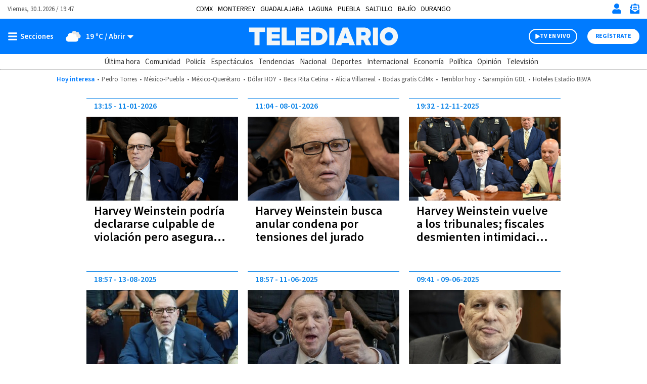

--- FILE ---
content_type: text/html; charset=UTF-8
request_url: https://www.telediario.mx/temas/harvey-weinstein
body_size: 113561
content:
<!DOCTYPE html>
<html lang="es" dir="ltr">
<head>
            
                
    
  <meta charset="utf-8" />
  <meta name="viewport" content="width=device-width, initial-scale=1, maximum-scale=5" />
  <title>Noticias de Harvey Weinstein en Telediario| Telediario México</title>
  <meta name="description" content="Estas son las últimas noticias de Harvey Weinstein: información, fotos y videos en Telediario" />
          <link rel="preconnect" href="https://www.googletagmanager.com">
    <link rel="dns-prefetch" href="https://www.googletagmanager.com">
      <link rel="preconnect" href="https://www.google-analytics.com">
    <link rel="dns-prefetch" href="https://www.google-analytics.com">
      <link rel="preconnect" href="https://t.seedtag.com">
    <link rel="dns-prefetch" href="https://t.seedtag.com">
      <link rel="preconnect" href="https://securepubads.g.doubleclick.net">
    <link rel="dns-prefetch" href="https://securepubads.g.doubleclick.net">
      <link rel="preconnect" href="//cdn.tinypass.com">
    <link rel="dns-prefetch" href="//cdn.tinypass.com">
      <link rel="preconnect" href="https://sdk.mrf.io">
    <link rel="dns-prefetch" href="https://sdk.mrf.io">
      <link rel="preconnect" href="https://sb.scorecardresearch.com">
    <link rel="dns-prefetch" href="https://sb.scorecardresearch.com">
      <link rel="preconnect" href="https://cdn2.telediario.mx/">
    <link rel="dns-prefetch" href="https://cdn2.telediario.mx/">
                        <script type="application/ld+json">
                      {"@context":"http://schema.org","@type":"WebPage","@id":"#webPage","url":"https://www.telediario.mx/temas/harvey-weinstein","name":"Noticias de Harvey Weinstein en Telediario","description":"Estas son las últimas noticias de Harvey Weinstein: información, fotos y videos en Telediario","image":{"@type":"ImageObject","url":"https://www.telediario.mx/bundles/appcamusassets/images/placeholder/618x624.png","width":618,"height":624},"inLanguage":"es-MX","primaryImageOfPage":{"@type":"ImageObject","url":"https://www.telediario.mx/bundles/appcamusassets/images/placeholder/618x624.png","width":618,"height":624},"isPartOf":{"@type":"WebSite","@id":"https://www.telediario.mx#webSite","url":"https://www.telediario.mx","name":"Telediario México","inLanguage":"es-MX","publisher":{"@type":"Organization","name":"Telediario México","url":"https://www.telediario.mx","sameAs":["https://amp.telediario.mx","https://www.facebook.com/TelediarioMx","https://www.twitter.com/telediario","https://instagram.com/telediariomx","https://www.threads.net/@telediariomx","http://www.youtube.com/c/TelediarioMx"],"logo":{"@type":"ImageObject","url":"https://www.telediario.mx/bundles/appcamusassets/images/logo-color.png","width":320,"height":60}},"potentialAction":{"@type":"SearchAction","target":{"@type":"EntryPoint","urlTemplate":"https://www.telediario.mx/buscador?text={search_term_string}"},"query-input":"required name=search_term_string"}}}
                  </script>
              <meta property="og:url" content="https://www.telediario.mx/temas/harvey-weinstein" />
  <meta property="og:title" content="Noticias de Harvey Weinstein en Telediario| Telediario México" />
  <meta property="og:description" content="Estas son las últimas noticias de Harvey Weinstein: información, fotos y videos en Telediario" />
          <meta property="og:image" content="https://www.telediario.mx/bundles/appcamusassets/images/placeholder/TD-icono.jpg" />
      <meta property="og:image:height" content="300" />
    <meta property="og:image:width" content="300" />
    <meta property="article:publisher" content="https://www.facebook.com/TelediarioMx" />
    <meta property="og:type" content="website" />
        <meta property="article:section" content="Temas">
    <meta property="og:site_name" content="Telediario México" />
  <meta property="fb:pages" content="148814211092" />
  <meta property="fb:app_id" content="1741736236111875" />
  <meta name="twitter:site" content="@telediario">
      <meta name="twitter:domain" content="www.telediario.mx" />
    <meta name="twitter:url" content="https://www.telediario.mx/temas/harvey-weinstein" />
    <meta name="twitter:title" content="Noticias de Harvey Weinstein en Telediario| Telediario México" />
    <meta name="twitter:description" content="Estas son las últimas noticias de Harvey Weinstein: información, fotos y videos en Telediario" />
    <meta name="twitter:image" content="https://www.telediario.mx/bundles/appcamusassets/images/placeholder/TD-icono.jpg" />
    <meta property="og:locale" content="es" />
    <meta name="robots" content="max-image-preview:large">
  
  <link rel="canonical" href="https://www.telediario.mx/temas/harvey-weinstein">
      <link rel="amphtml" href="https://amp.telediario.mx/temas/harvey-weinstein">
        <meta property="mrf:tags" content="contentPlace:Nacional;contentFormat:Portada">

    
  <script async src="https://securepubads.g.doubleclick.net/tag/js/gpt.js"></script>
                <script type="text/javascript">
    dataLayer = [{
      'varSeccion': 'Temas',
      'varSubSeccion': '',
      'varSubSubSeccion': '',
      'varAutor': '',
      'varPlaza': 'Nacional',
      'varFormato': 'Portada',
      'varEditor' : '',
      'varFechaPublicacion' : ''
    }];
  </script>
      <!-- Google Tag Manager -->
    <script>(function(w,d,s,l,i){w[l]=w[l]||[];w[l].push({'gtm.start':
    new Date().getTime(),event:'gtm.js'});var f=d.getElementsByTagName(s)[0],
    j=d.createElement(s),dl=l!='dataLayer'?'&l='+l:'';j.async=true;j.src=
    'https://www.googletagmanager.com/gtm.js?id='+i+dl;f.parentNode.insertBefore(j,f);
    })(window,document,'script','dataLayer','GTM-WF6ZH2G');</script>
    <!-- End Google Tag Manager -->
  
  <!-- initialize settings -->
  <script type="text/javascript" async="" src="//cdn.tinypass.com/api/tinypass.min.js"></script>
  <script type="text/javascript">
    tp=window.tp||[],tp.push(["setAid","7Cg5pAGcpu"]),tp.push(["setEndpoint","https://buy.tinypass.com/api/v3"]),tp.push(["setUseTinypassAccounts",!1]),tp.push(["setUsePianoIdUserProvider",!0]);
  </script>
        <link rel="preload" href="/bundles/appcamusassets/fonts/LibreFranklin-Regular.woff2" as="font" type="font/woff2" crossorigin="anonymous">
      <link rel="preload" href="/bundles/appcamusassets/fonts/SourceSansPro-Bold.woff2" as="font" type="font/woff2" crossorigin="anonymous">
      <link rel="preload" href="/bundles/appcamusassets/fonts/SourceSansPro-Regular.woff2" as="font" type="font/woff2" crossorigin="anonymous">
      <link rel="preload" href="/bundles/appcamusassets/fonts/SourceSansPro-SemiBold.woff2" as="font" type="font/woff2" crossorigin="anonymous">
  
    <style type="text/css">
    :root {
      --color-primary: rgba(0,123,255,1)
    }
          ﻿.header{background-color:#fff;position:relative;top:0;z-index:1}.header{background-color:#fff;position:relative;display:flex;flex-direction:column;width:100%}.header__container{display:flex;margin:0 auto;max-width:1284px;padding:0 15px;width:100%;align-items:center;height:46px;justify-content:space-between;order:1}.header__hot-topics{display:flex;margin:0 auto;max-width:1284px;padding:0 15px;width:100%;align-items:center;flex-wrap:nowrap;justify-content:center;order:6;overflow:auto;padding-top:10px;padding-bottom:10px}.header__hr{border-top:1px solid #D1D1D1;margin:0;order:5}.nav__places{font-family:var(--font-src-pro),var(--font-sans-serif);color:#000;display:flex;margin:0 auto;max-width:1284px;padding:0 15px;width:100%;align-items:center;font-size:14px;flex-wrap:nowrap;line-height:17px;list-style:none;overflow:auto;padding:0;text-transform:uppercase;width:auto}.nav__places li:not(:last-child){margin-right:10px}.nav__places a[aria-current]{font-family:var(--font-src-semi-bold),var(--font-sans-serif);color:#000}.nav__places-ul{display:flex;flex-wrap:nowrap;padding:0;margin:0;list-style:none}.header__date,.header__date-mobile{font-family:var(--font-src-pro),var(--font-sans-serif);color:#555}.header__date{display:none}.header__today{font-family:var(--font-src-semi-bold),var(--font-sans-serif);color:var(--color-primary);align-self:center;white-space:nowrap}.header__ul{display:flex;flex-direction:row;list-style:none;margin:0;overflow:auto;padding:0;white-space:nowrap}.header__li{font-family:var(--font-src-pro),var(--font-sans-serif);color:#555}.header__li::before{content:'•';padding:0 5px}.header__today,.header__li,.header__date,.header__date-mobile{font-size:13px;line-height:17px}.header__search{display:none;background-color:#EFF8FF}.header__search-container{align-items:center;display:flex;background-color:#fff;height:50px;width:90%}.header__input{font-family:var(--font-src-semi-bold),var(--font-sans-serif);color:#666;border:0;box-shadow:none;font-size:20px;line-height:15px;flex-grow:1}.header__input:focus{outline:none}.header__button{font-family:var(--font-src-pro),var(--font-sans-serif);color:#fff;background:#666;border:0;border-radius:50px;cursor:pointer;display:none;font-size:12px;height:30px;line-height:17px;overflow:hidden;text-transform:uppercase;transition:background-color .3s;width:96px}.header__close-icon{display:none}.header__actions{align-items:center;border-left:1px solid var(--color-primary);display:flex;flex-direction:row;justify-content:space-between;list-style:none;margin:0;padding:0 0 0 15px}.header__actions.empty{display:none}.header__actions-icon svg{fill:var(--color-primary)}.header__actions-icon-mobile svg{background-color:transparent}.header__actions-icon,.header__actions-icon-mobile,.header__close-icon{background-color:transparent;border:0;cursor:pointer;height:20px;padding:0;width:20px}.header__actions-icon{display:none}.header__user-profile{font-family:var(--font-src-semi-bold),var(--font-sans-serif);color:var(--color-primary);background-color:#fff;border-radius:50%;font-size:13px;line-height:17px;height:30px;position:relative;width:30px;text-transform:uppercase}.header__user-logout{font-family:var(--font-src-bold),var(--font-sans-serif);color:#fff;font-size:12px;height:auto;line-height:17px;text-decoration:underline;text-transform:uppercase;width:auto}.header__main{background-color:var(--color-primary);height:55px;order:2}.header__main-container{display:flex;margin:0 auto;max-width:1284px;padding:0 15px;width:100%;align-items:center;background-color:var(--color-primary);flex-direction:row;height:100%}.header__view-small{height:inherit}.header__main-left,.header__main-right{align-items:center;display:flex;flex-direction:row;flex-basis:10%;list-style:none;margin:0;padding:0}.header__main-right{justify-content:flex-end}.header__open-menu,.header__close-menu{align-items:center;background:rgba(0,0,0,0);border:0;display:flex;height:20px;padding:0}.header__open-menu{display:flex}.header__close-menu{display:none}.header__climate-button{font-family:var(--font-src-semi-bold),var(--font-sans-serif);color:#fff;background:rgba(0,0,0,0);border:0;display:none;font-size:15px;line-height:17px;margin:0;padding:0 0 0 15px}.header__climate-button .header__menu-icon{height:30px;width:30px}.header__toggle-weather{padding-left:5px}.header__toggle-weather::after{content:' / Abrir'}.header__register-button,.header__register-button-mobile,.header__tv-button-mobile,.header__tv-button,.header__search-button{border:0;border-radius:50px;font-size:12px;height:30px;line-height:12px;padding:7px 16px;text-transform:uppercase}.header__register-button{font-family:var(--font-src-bold),var(--font-sans-serif);color:var(--color-primary);background:#fff;display:none}.header__register-button-mobile{font-family:var(--font-src-bold),var(--font-sans-serif);color:#fff;background:var(--color-primary)}.header__tv-button-mobile,.header__tv-button{align-items:center;display:flex;justify-content:space-between;margin:0;padding:7px 11px;position:relative;width:96px}.header__tv-button-mobile{font-family:var(--font-src-bold),var(--font-sans-serif);color:var(--color-primary);border:1px solid var(--color-primary)}.header__tv-button{font-family:var(--font-src-bold),var(--font-sans-serif);color:#fff;background-color:var(--color-primary);border:2px solid #fff;display:none;margin-right:20px}.header__main-home{height:100%;flex-basis:80%;text-align:center}.header__main-home-link{align-items:center;display:inline-flex;height:100%;justify-content:center}.header__main-logo{height:100%;object-fit:contain;max-width:230px;user-select:none;width:100%;-webkit-user-select:none;-moz-user-select:none;-ms-user-select:none}.tv .header__main-logo{max-width:100px}.header__main-logo-tv{align-self:flex-end;width:100px}.header__sub-menu{display:flex;margin:0 auto;max-width:1284px;padding:0 15px;width:100%;height:30px;order:4}.header__sub-menu-ul{align-items:center;display:flex;flex-direction:row;flex-wrap:nowrap;list-style:none;margin:0 auto;overflow:auto;padding:0}.header__sub-menu-section{font-family:var(--font-src-semi-bold),var(--font-sans-serif);color:#333}.header__sub-menu-li[aria-current]{font-family:var(--font-src-semi-bold),var(--font-sans-serif)}.header__sub-menu-li,.header__sub-menu-section{font-size:15px;line-height:17px;margin-right:10px;white-space:nowrap}.header__sub-menu-li{font-family:var(--font-src-pro),var(--font-sans-serif);color:#333}.header.view-small .header__main-container{animation-name:sticky_header;animation-duration:.3s;top:0}.header.view-small .header__readingband{top:45px}.header.view-small .header__readingband,.header.view-small .header__view-small,.header.view-small .header__menu{position:fixed;width:100%}.header.view-small .header__menu{max-height:calc(100% - 45px);order:3;overflow-y:auto;top:45px;width:100%}.header.view-small .header__climate-button{display:none}.header.view-small .header__view-small{background-color:var(--color-primary);height:45px;top:0;z-index:100}.header.view-small .header__view-small .header__register-button,.header.view-small .header__view-small .header__tv-button{display:none}.header.view-small .header__view-small .header__actions-icon-mobile{display:initial}.header.view-small .header__view-small .header__user-exit{display:none}.header.view-small .header__view-small .header__main-logo{max-width:230px}.header.view-small .header__view-small .tv .header__main-logo{max-width:100px}.header.view-small .header__view-small .header__main-logo-tv{height:100%}.header.view-small .header__view-small .header__main-logo+.header__main-home-separator::before{height:35px;margin:0 0 0 10px}.header__main.menu-toggle .header__open-menu{display:none}.header__main.menu-toggle .header__close-menu{display:flex}.header__main.climate-toggle .header__caret-icon{transform:rotateX(180deg)}.header__main.climate-toggle .header__toggle-weather::after{content:' / Cerrar'}.header__main.menu-toggle+.header__menu,.header__main.climate-toggle+.header__menu{animation-name:menu_toggle;animation-duration:.3s;flex-direction:column;height:auto;padding:0;visibility:visible}.header.piano-user .header__actions{display:none}.header.piano-user .header__main .header__actions-icon-mobile{display:inline-block}@media only screen and (min-width: 969px){.header.piano-user .header__actions{display:flex}.header.piano-user .header__register-button,.header.piano-user .header__container .header__user-profile{display:none}}@media only screen and (min-width: 969px){.header__container{height:37px;position:relative}.header__actions{border-left:0;padding:0}.header__actions.empty{display:flex}.header__actions-icon{display:inline}.header__tv-button{display:flex}.header__date,.header__actions-icon-mobile,.header__register-button-mobile,.header__tv-button-mobile{display:none}.header__date{display:block}.nav__places{margin:0 auto;padding:0 15px;position:absolute;left:50%;transform:translateX(-50%)}.header__climate-button,.header__register-button{align-items:center;display:flex}.header__input{margin-left:15px}.header__button{display:block}.header__main{height:70px}.header__main.menu-toggle+.header__menu .header__menu-form{border-top:0}.header__main.menu-toggle+.header__menu .header__menu-form{display:block}.header__main.menu-toggle+.header__menu .header__menu-father,.header__main.menu-toggle+.header__menu .header__menu-nonfather,.header__main.menu-toggle+.header__menu .header__menu-child,.header__main.menu-toggle+.header__menu .header__socials-ul{display:flex}.header__main.climate-toggle+.header__menu .header__menu-climate{display:flex}.header__main.menu-toggle+.header__menu,.header__main.climate-toggle+.header__menu{padding:15px}.header__main-home,.header__main-left,.header__main-right{flex-basis:33.33%}.tv .header__main-logo,.header__main-logo{max-width:100%}.header__main-logo+.header__main-home-separator::before{content:'';background-color:#fff;display:block;height:45px;margin:0 20px;width:1px}.header__main-logo-tv{width:124px}.header__actions-icon,.header__actions-icon-mobile,.header__close-icon{margin-left:15px}.header__open-menu,.header__close-menu{min-width:100px}.header.view-small .header__view-small .tv .header__main-logo{max-width:230px}}@keyframes sticky_header{0%{top:-45px}100%{top:0}}@keyframes menu_toggle{0%{height:0}100%{height:auto}}.tv__sections-ul .tv__places{position:relative;height:45px;padding:4px 0}.tv__sections{order:4}.tv__places:hover .tv__places-ul{display:block}.tv__places-current{font-family:var(--font-src-semi-bold),var(--font-sans-serif);align-items:center;background-color:#FFD100;border-radius:15px;display:flex;padding:7px 15px;white-space:nowrap}.tv__places-current::after,.tv__sub-toggle::after{content:'';background:center/contain no-repeat url("/bundles/appcamusassets/images/icons/angle-down-solid.svg");height:22px;margin-left:10px;width:22px}.tv__places-ul,.tv__sections{display:flex;margin:0 auto;max-width:1284px;padding:0 15px;width:100%;align-items:center;list-style:none}.tv__places-ul{background-color:#FFD100;display:none;flex-direction:column;left:50%;min-width:210px;padding:0 0 15px;position:absolute;top:0;transform:translateX(-50%);z-index:3}.tv__places-ul .tv__sub-li{position:relative}.tv__subsections{overflow:auto}.tv__sections-ul,.tv__subsections{align-items:center;display:flex;flex-wrap:nowrap;list-style:none;margin:0 auto;padding:0}.tv__subsections{flex-direction:row;height:45px}.tv__sections-ul{flex-direction:column;height:90px}.tv__sub-li{font-family:var(--font-src-pro),var(--font-sans-serif);color:#333;font-size:15px;line-height:17px;margin-right:10px;white-space:nowrap}.tv__places-ul .tv__sub-li{font-family:var(--font-src-pro),var(--font-sans-serif);color:#000;font-size:18px;line-height:30px;padding:0 15px;white-space:nowrap;width:100%}.tv__places-ul .tv__sub-li:not(.tv__sub-toggle):hover{background-color:#fff}.tv__places-ul .tv__sub-li.tv__sub-toggle{font-family:var(--font-src-bold),var(--font-sans-serif);align-items:center;display:flex;flex-direction:row;justify-content:space-between;padding-bottom:10px}.tv__places+.tv__sections-li,.tv__sub-li+.tv__sub-li{padding-left:10px}@media only screen and (min-width: 649px){.tv__sections-ul{flex-direction:row;height:45px}}.sports__header{font-family:var(--font-src-semi-bold),var(--font-sans-serif);color:#000;background-color:#FFD100;font-size:22px;line-height:30px;order:4}.sports__section{display:flex;margin:0 auto;max-width:1284px;padding:0 15px;width:100%;height:30px;justify-content:center}@media only screen and (max-width: 968px){body.menu-visible{overflow:hidden !important;height:100vh;-webkit-overflow-scrolling:touch}body.menu-visible .header__menu{overflow:auto}}@media only screen and (min-width: 969px){.tv__places-ul{justify-content:center}}.separator{position:relative;margin-bottom:54px;background-color:#fff}.separator__container,.separator__legal,.separator__navegation{display:flex;margin:0 auto;max-width:1284px;padding:0 15px;width:100%}.separator__legal,.separator__navegation{background-color:#fff;max-width:375px}.separator__main{display:block}.separator__container{height:55px;list-style:none;justify-content:space-between}.separator__to-top{border-bottom:0;border-left:1px solid #fff;border-right:1px solid #fff;border-top:0;height:100%;width:60px}.separator__main,.separator__to-top{background-color:#0982E7}.separator__logo{max-width:230px}@media only screen and (min-width: 969px){.separator__logo{max-width:unset}}.frisos-direct-multiple{background-color:#666;height:120px;order:7}.frisos-direct-multiple__container{display:flex;margin:0 auto;max-width:1284px;padding:0 15px;width:100%;align-items:center;height:inherit;justify-content:center;list-style:none;max-width:375px}.frisos-direct-multiple__button{background-color:#fff;border-radius:20px;margin-right:14px;padding:6px 12px}.frisos-direct-multiple__button-label{font-family:var(--font-src-bold),var(--font-sans-serif);color:#666;font-size:14px;line-height:18px}.frisos-direct-multiple__sli{position:relative;width:calc(100% - 120px)}.frisos-direct-multiple__sli-container{padding:0;width:100%}.frisos-direct-multiple__ul{list-style:none;padding:0}.frisos-direct-multiple__buttons{align-items:center;display:flex;justify-content:space-between;left:0;list-style:none;margin:0;padding:0;position:absolute;transform:translatey(-50%);top:50%;width:100%}.frisos-direct-multiple__button-carrousel{background-color:#fff;border:none;border-radius:50%;display:none;height:30px;padding:1px;top:0;width:30px}.frisos-direct-multiple__icon{height:100%;width:auto}.frisos-direct-multiple__picture,.frisos-direct-multiple__icon{display:inline-block}@media only screen and (min-width: 969px){.frisos-direct-multiple{height:70px}.frisos-direct-multiple__container{max-width:1284px;overflow:hidden}.frisos-direct-multiple__button{padding:7px 18px}.frisos-direct-multiple__button-label{font-size:16px}.frisos-direct-multiple__sli-container{padding:0 45px}.frisos-direct-multiple__button-carrousel{display:inline-block}.frisos-direct-multiple__button-carrousel[disabled]{display:none}}.frisos-direct-single{background-color:#666;order:7;padding:15px 0}.frisos-direct-single__container{display:flex;margin:0 auto;max-width:1284px;padding:0 15px;width:100%;align-items:center;height:inherit;justify-content:center;list-style:none}.frisos-direct-single__button-label{font-family:var(--font-src-bold),var(--font-sans-serif);color:#666;background-color:#fff;border-radius:20px;display:inline-block;font-size:14px;line-height:18px;margin-right:12px;padding:3px 13px}.frisos-direct-single__headline{align-items:center;display:flex}.frisos-direct-single__title{position:relative;font-family:var(--font-src-bold),var(--font-sans-serif);color:#fff;font-size:21px;line-height:25px;margin:0}@media only screen and (min-width: 969px){.frisos-direct-single{padding:18px 0}.frisos-direct-single__button-label{font-size:16px;padding:7px 21px}}.frisos-direct-row-base{vertical-align:middle !important}.frisos-direct-row-base__article{border-left:1px solid #888;max-height:92px;max-width:183px;padding:0 15px;position:relative}.frisos-direct-row-base__headline{font-family:var(--font-src-bold),var(--font-sans-serif);color:#FFD100;position:relative}.frisos-direct-row-base__title{font-family:var(--font-src-bold),var(--font-sans-serif);color:#fff;margin:0;padding:0}.frisos-direct-row-base__headline,.frisos-direct-row-base__title{display:inline;font-size:18px;line-height:22px}@media only screen and (min-width: 969px){.frisos-direct-row-base__article{border-color:#fff;height:30px;max-width:unset}.frisos-direct-row-base__headline,.frisos-direct-row-base__title{display:inline;font-size:21px;line-height:25px}.frisos-direct-row-base:first-child .frisos-direct-row-base__article{border:none}}.frisos-live-base{order:7;min-height:110px;background-color:#333}.frisos-live-base__container{position:relative;width:100%;height:100%;display:flex;flex-direction:row-reverse;justify-content:flex-end;list-style:none;padding:0 6px;margin:0 auto}.frisos-live-base__expand{text-decoration:underline;cursor:pointer}.frisos-live-base__title,.frisos-live-base__expand{font-family:var(--font-src-semi-bold),var(--font-sans-serif);color:#fff;font-size:18px;line-height:22px;margin:0}.frisos-live-base__headline{font-family:var(--font-src-semi-bold),var(--font-sans-serif);color:#FFD100;font-size:15px;line-height:22px}.frisos-live-base__headline-title{padding:9px}.frisos-live-base__label{position:absolute;top:9px;left:15px}.frisos-live-base__mark{display:inline-block;font-family:var(--font-src-bold),var(--font-sans-serif);color:#333;background-color:#FFD100;border-radius:20px;font-size:14px;line-height:18px;padding:3px 9px}.frisos-live-base__video img{display:block;width:auto;height:110px}.frisos-live-base__headline-title,.frisos-live-base__video{cursor:pointer}.frisos-live-base__extra{align-items:center;bottom:0;display:flex;height:100%;justify-content:center;left:0;list-style:none;margin:0;padding:0;position:absolute;right:0;top:0;width:100%}.frisos-live-base__extra-icon{position:absolute;top:50%;left:50%;transform:translate(-50%, -50%)}.frisos-live-base__action{bottom:15px;display:none;position:absolute;right:15px}.frisos-live-base__minimize{display:inline-block;font-family:var(--font-src-semi-bold),var(--font-sans-serif);color:#fff;background-color:#333;border:1px solid #fff;border-radius:20px;font-size:13px;line-height:17px;padding:6px 14px;cursor:pointer}.frisos-live-base__minimize:hover{background-color:#111}.frisos-live-base.max .frisos-live-base__container{flex-direction:column-reverse}.frisos-live-base.max .frisos-live-base__headline-title{padding:15px 15px 0px}.frisos-live-base.max .frisos-live-base__headline{line-height:20px}.frisos-live-base.max .frisos-live-base__headline{display:block}.frisos-live-base.max .frisos-live-base__image,.frisos-live-base.max .frisos-live-base__extra,.frisos-live-base.max .frisos-live-base__extra-icon{display:none}.frisos-live-base.max .frisos-live-base__video{height:220px;margin:0 auto;max-width:391px;width:100%}.frisos-live-base.max .frisos-live-base__player{display:block}.frisos-live-base.max .frisos-live-base__action{display:list-item}.frisos-live-base.max .frisos-live-base__headline-title,.frisos-live-base.max .frisos-live-base__video{cursor:initial}@media only screen and (min-width: 969px){.frisos-live-base{min-height:70px}.frisos-live-base__container{gap:15px;justify-content:center;align-items:center;padding:0 15px}.frisos-live-base__title,.frisos-live-base__expand{font-size:21px}.frisos-live-base__headline-title{padding-left:0;padding-right:0}.frisos-live-base__headline{display:block}.frisos-live-base__label{left:0;position:static;top:0}.frisos-live-base__video img{height:70px}.frisos-live-base__mark{font-size:16px;padding:7px 14px}.frisos-live-base.max .frisos-live-base__container{align-items:flex-start;flex-direction:row-reverse;position:relative;max-width:936px}.frisos-live-base.max .frisos-live-base__video{flex:none;width:618px;height:100%;margin-left:30px;max-width:none}.frisos-live-base.max .frisos-live-base__headline-title{padding-left:0;padding-right:0}.frisos-live-base.max .frisos-live-base__title,.frisos-live-base.max .frisos-live-base__expand{font-size:24px;line-height:26px}.frisos-live-base.max .frisos-live-base__label{position:absolute;top:15px;left:15px}}.frisos-urgent-base{background-color:#FFD100;order:7;padding:16px 0}.frisos-urgent-base__container{display:flex;margin:0 auto;max-width:1284px;padding:0 15px;width:100%;align-items:center;height:inherit;justify-content:center;list-style:none}.frisos-urgent-base__button-label{font-family:var(--font-src-bold),var(--font-sans-serif);color:#FFD100;background-color:#000;border-radius:20px;font-size:16px;line-height:18px;margin-right:12px;padding:3px 10px}.frisos-urgent-base__headline{align-items:center;display:flex}.frisos-urgent-base__title{font-family:var(--font-src-bold),var(--font-sans-serif);color:#000;font-size:21px;line-height:27px;margin:0}@media only screen and (min-width: 969px){.frisos-urgent-base{padding:18px 0}.frisos-urgent-base__button-label{padding:7px 18px}.frisos-urgent-base__title{line-height:25px}}.tns-outer{padding:0 !important}.tns-outer [hidden]{display:none !important}.tns-outer [aria-controls],.tns-outer [data-action]{cursor:pointer}.tns-slider{-webkit-transition:all 0s;-moz-transition:all 0s;transition:all 0s}.tns-slider>.tns-item{-webkit-box-sizing:border-box;-moz-box-sizing:border-box;box-sizing:border-box}.tns-horizontal.tns-subpixel{white-space:nowrap}.tns-horizontal.tns-subpixel>.tns-item{display:inline-block;vertical-align:top;white-space:normal}.tns-horizontal.tns-no-subpixel:after{content:'';display:table;clear:both}.tns-horizontal.tns-no-subpixel>.tns-item{float:left}.tns-horizontal.tns-carousel.tns-no-subpixel>.tns-item{margin-right:-100%}.tns-no-calc{position:relative;left:0}.tns-gallery{position:relative;left:0;min-height:1px}.tns-gallery>.tns-item{position:absolute;left:-100%;-webkit-transition:transform 0s, opacity 0s;-moz-transition:transform 0s, opacity 0s;transition:transform 0s, opacity 0s}.tns-gallery>.tns-slide-active{position:relative;left:auto !important}.tns-gallery>.tns-moving{-webkit-transition:all 0.25s;-moz-transition:all 0.25s;transition:all 0.25s}.tns-autowidth{display:inline-block}.tns-lazy-img{-webkit-transition:opacity 0.6s;-moz-transition:opacity 0.6s;transition:opacity 0.6s;opacity:0.6}.tns-lazy-img.tns-complete{opacity:1}.tns-ah{-webkit-transition:height 0s;-moz-transition:height 0s;transition:height 0s}.tns-ovh{overflow:hidden}.tns-visually-hidden{position:absolute;left:-10000em}.tns-transparent{opacity:0;visibility:hidden}.tns-fadeIn{opacity:1;filter:alpha(opacity=100);z-index:0}.tns-normal,.tns-fadeOut{opacity:0;filter:alpha(opacity=0);z-index:-1}.tns-vpfix{white-space:nowrap}.tns-vpfix>div,.tns-vpfix>li{display:inline-block}.tns-t-subp2{margin:0 auto;width:310px;position:relative;height:10px;overflow:hidden}.tns-t-ct{width:2333.33333%;width:-webkit-calc(100% * 70 / 3);width:-moz-calc(100% * 70 / 3);width:calc(100% * 70 / 3);position:absolute;right:0}.tns-t-ct:after{content:'';display:table;clear:both}.tns-t-ct>div{width:1.42857%;width:-webkit-calc(100% / 70);width:-moz-calc(100% / 70);width:calc(100% / 70);height:10px;float:left}

              @font-face{font-display:swap;font-family:'lib-frank';src:url("/bundles/appcamusassets/fonts/LibreFranklin-Regular.woff2") format("woff2")}@font-face{font-display:swap;font-family:'src-bold';src:url("/bundles/appcamusassets/fonts/SourceSansPro-Bold.woff2") format("woff2")}@font-face{font-display:swap;font-family:'src-italic';src:url("/bundles/appcamusassets/fonts/SourceSansPro-Italic.woff2") format("woff2")}@font-face{font-display:swap;font-family:'src-pro';src:url("/bundles/appcamusassets/fonts/SourceSansPro-Regular.woff2") format("woff2")}@font-face{font-display:swap;font-family:'src-semi-bold';src:url("/bundles/appcamusassets/fonts/SourceSansPro-SemiBold.woff2") format("woff2")}:root{--font-lib-frank: "lib-frank";--font-sans-serif: sans-serif;--font-src-bold: "src-bold";--font-src-italic: "src-italic";--font-src-pro: "src-pro";--font-src-semi-bold: "src-semi-bold"}*{box-sizing:border-box}body,html{margin:0;padding:0}body figure{margin:0}h1 a,div a{color:inherit}h1 a:hover,div a:hover{text-decoration:underline;color:inherit}h1 a:focus,div a:focus{text-decoration:underline;color:inherit}a,button{color:inherit;text-decoration:none}a:focus,button:focus{outline:unset}h1,h2,h3,h4,h5,h6,strong,b{font-weight:400}.contenedor-back-layer{position:absolute;width:100%}.contenedor-back-layer .backwrapper{text-align:center}.view-small-animation{-webkit-animation-duration:.3s;animation-duration:.3s;-webkit-animation-fill-mode:both;animation-fill-mode:both;-webkit-transform-style:preserve-3d;-ms-transform:translatey(0px);-webkit-transform:translatey(0px);-moz-transform:translatey(0px);transform:translatey(0px)}.body-content{position:relative;margin-top:18px;width:100%}.body-content>.content{padding:0;position:relative}.body-content>.content .contenedor-notas-block{max-width:375px;padding:0 6px 20px;margin:0px auto;background-color:#fff;display:flex;display:-webkit-flex;display:-moz-flex;flex-wrap:wrap;-webkit-flex-wrap:wrap;justify-content:space-between}@media only screen and (min-width: 969px){.body-content>.content .contenedor-notas-block{padding:0 15px 20px;max-width:968px}}.body-content>.content .contenedor-video-block{max-width:375px;padding:0 6px 20px;margin:0px auto;background-color:#fff}.body-content>.content .contenedor-video-block>*{transition:max-width 0.5s, width 0.5s, max-height 0.5s, height 2s}.body-content>.content .contenedor-video-block .nd-tags-detail-base{padding:25px 0;border-top:1px solid #777;border-bottom:1px solid #777}.body-content>.content .contenedor-video-block .nd-tags-detail,.body-content>.content .contenedor-video-block .nd-disclaimer-base,.body-content>.content .contenedor-video-block .nd-comments-base{padding:20px 0}@media only screen and (min-width: 969px){.body-content>.content .contenedor-video-block{padding:0 15px 20px;max-width:968px}}.body-content>.content .contenedor-detail-block{margin:0 auto;background-color:#fff;transition:all 0.3s}.body-content>.content .contenedor-detail-block.news .article-row{max-width:375px;padding:0 15px 20px;margin:auto}@media only screen and (min-width: 969px){.body-content>.content .contenedor-detail-block.news .article-row{max-width:988px;padding:0px 20px 20px}}.body-content>.content .contenedor-detail-block.opinion,.body-content>.content .contenedor-detail-block.event,.body-content>.content .contenedor-detail-block.live,.body-content>.content .contenedor-detail-block.basic,.body-content>.content .contenedor-detail-block.video{padding:0 15px 20px;max-width:375px}@media only screen and (min-width: 969px){.body-content>.content .contenedor-detail-block.opinion{max-width:988px;padding:0px 20px 20px}}@media only screen and (min-width: 969px){.body-content>.content .contenedor-detail-block.event,.body-content>.content .contenedor-detail-block.live{max-width:1284px}}.body-content>.content .contenedor-detail-block.basic .nd-detail-body{max-width:938px;margin:0 auto}.body-content>.content .contenedor-detail-block.basic .nd-tags-detail-base{padding:25px 0;border-top:1px solid #777;border-bottom:1px solid #777}.body-content>.content .contenedor-detail-block.basic .nd-tags-detail,.body-content>.content .contenedor-detail-block.basic .nd-disclaimer-base,.body-content>.content .contenedor-detail-block.basic .nd-comments-base{padding:20px 0}@media only screen and (min-width: 969px){.body-content>.content .contenedor-detail-block.basic{max-width:1284px}}.body-content>.content .contenedor-detail-block.video .nd-tags-detail-base{padding:25px 0;border-top:1px solid #777;border-bottom:1px solid #777}.body-content>.content .contenedor-detail-block.video .nd-tags-detail,.body-content>.content .contenedor-detail-block.video .nd-disclaimer-base,.body-content>.content .contenedor-detail-block.video .nd-comments-base{padding:20px 0}@media only screen and (min-width: 969px){.body-content>.content .contenedor-detail-block.video{max-width:968px}}.body-content>.content .contenedor-detail-block>.list-base-findings{display:none}.body-content>.content .contenedor-detail-block>.sn-frame,.body-content>.content .contenedor-detail-block>.eo-free{margin:18px auto;display:block}.body-content>.content .contenedor-detail-block>.sn-frame .media-container{height:auto;min-height:auto;max-height:none}.body-content .nd-taboola-base{min-height:300px}@media only screen and (min-width: 969px){.body-content .nd-taboola-base{min-height:600px}}@media all and (-ms-high-contrast: none), (-ms-high-contrast: active){.body-content .content .contenedor-notas-block{display:flex;flex-wrap:wrap;justify-content:space-between}}.background-color-container{background:#444}.media-container,.holder-container{position:relative}.glyphicon-play{color:#fff}.media-container-white{background-color:#fff}.media-container-white{width:100%;height:100%;padding:0;position:relative;float:left}@media only screen and (max-width: 648px){.twitter-video{min-width:300px !important}}.img-container,.image,.holder-container{overflow:hidden}.img-container img,.image img,.holder-container img{width:100%;height:auto;object-fit:contain;user-select:none;-webkit-user-select:none;-moz-user-select:none;-ms-user-select:none}.board-module__a:hover,.board-module__a:focus{text-decoration:none}.board-module__a::before{bottom:0;content:'';display:block;left:0;margin:0;padding:0;position:absolute;top:0;right:0;z-index:2}.tp-modal-open .tp-modal .tp-close.tp-active{background:transparent url("data:image/svg+xml,%3Csvg width='17' height='17' fill='none' xmlns='http://www.w3.org/2000/svg'%3E%3Cpath d='M11 1.368L9.632 0 5.5 4.142 1.368 0 0 1.368 4.142 5.5 0 9.632 1.368 11 5.5 6.858 9.632 11 11 9.632 6.858 5.5 11 1.368z' fill='white'/%3E%3C/svg%3E") center center no-repeat;border:0;box-shadow:none;right:0;top:4.5px}.bl-bkc{background-color:#0982E7 !important}.bl-bdc{border-color:#0982E7 !important}.bl-bdc:after{border-left-color:#0982E7 !important}.bl-c{color:#0982E7 !important}.bl-hgl{color:#0982E7 !important}.bk-bkc{background-color:#000 !important}.bk-bdc{border-color:#000 !important}.bk-bdc:after{border-left-color:#000 !important}.bk-c{color:#000 !important}.bk-hgl{color:#FFD100 !important}.gd-bkc{background-color:#FFD100 !important}.gd-bkc:after{border-left-color:#FFD100 !important}.gd-bdc{border-color:#0982E7 !important}.gd-bdc:after{border-left-color:#FFD100 !important}.gd-c{color:#0982E7 !important}.gd-hgl{color:#0982E7 !important}.gn-bkc{background-color:#4C892E !important}.gn-bdc{border-color:#4C892E !important}.gn-bdc:after{border-left-color:#4C892E !important}.gn-c{color:#4C892E !important}.gy-bkc{background-color:#666 !important}.gy-bkc:after{border-left-color:#666 !important}.gy-bdc:after{border-left-color:#666 !important}.gy-c{color:#666 !important}.gy-hgl{color:#C7C7C7 !important}.pk-bkc{background-color:#E40079 !important}.pk-bkc:after{border-left-color:#E40079 !important}.pk-bdc{border-color:#E40079 !important}.pk-bdc:after{border-left-color:#E40079 !important}.pk-c{color:#E40079 !important}.pk-hgl{color:#F5C6C6 !important}.rd-bkc{background-color:#F42121 !important}.rd-bdc{border-color:#F42121 !important}.rd-bdc:after{border-left-color:#F42121 !important}.rd-c{color:#F42121 !important}.rd-hgl{color:#F5C6C6 !important}.ss-bkc{background-color:#F1F1F1 !important}.ss-bdc{border-color:#666 !important}.ss-bdc:after{border-left-color:#666 !important}.ss-c{color:#000 !important}.ss-hgl{color:#666 !important}.twt{color:#fff !important}.tbk{color:#000 !important}#pushNotification-disclaimer .modal{position:fixed;top:0;right:0;left:0;width:100%;max-width:530px;margin:0 auto;padding:0 15px;z-index:1050;display:block;opacity:1;overflow:hidden;-webkit-overflow-scrolling:touch;outline:0;animation-name:popUpStart;animation-duration:2s}#pushNotification-disclaimer .modal .modalQuestion{position:relative}#pushNotification-disclaimer .modal .modalQuestion .modalContent{position:relative;background-color:#fff;padding:24px;border-radius:10px}#pushNotification-disclaimer .modal .modalQuestion .modalContent .modalBody{position:relative;display:flex}#pushNotification-disclaimer .modal .modalQuestion .modalContent .modalBody .iconContent{width:80px}#pushNotification-disclaimer .modal .modalQuestion .modalContent .modalBody .iconContent .icon{margin:auto;width:100%;height:auto;object-fit:contain;user-select:none;-webkit-user-select:none;-moz-user-select:none;-ms-user-select:none}#pushNotification-disclaimer .modal .modalQuestion .modalContent .modalBody .message{box-sizing:border-box;margin:0 0px 0 15px;width:calc(100% - 95px);font-size:16px;-o-user-select:none;-webkit-user-select:none;-moz-user-select:none;-ms-user-select:none;user-select:none;font-family:var(--font-src-pro),var(--font-sans-serif);color:#000}#pushNotification-disclaimer .modal .modalQuestion .modalContent .modalFooter{text-align:right}#pushNotification-disclaimer .modal .modalQuestion .modalContent .modalFooter .btn{display:inline-block;width:111px;height:50px;margin:0;padding:0;text-align:center;white-space:nowrap;vertical-align:middle;-ms-touch-action:manipulation;touch-action:manipulation;cursor:pointer;background-image:none;border:1px solid transparent;font-size:16px;border-radius:4px;-webkit-user-select:none;-moz-user-select:none;-ms-user-select:none;user-select:none}#pushNotification-disclaimer .modal .modalQuestion .modalContent .modalFooter .btn.btnPrimary{background-color:#0078D1;border-color:#0078D1;font-family:var(--font-src-pro),var(--font-sans-serif);color:#fff}#pushNotification-disclaimer .modal .modalQuestion .modalContent .modalFooter .btn.btnPrimary:active{outline:0;-webkit-box-shadow:inset 0 3px 5px rgba(0,0,0,0.3);box-shadow:inset 0 3px 5px rgba(0,0,0,0.3)}#pushNotification-disclaimer .modal .modalQuestion .modalContent .modalFooter .btn.btnSecondary{background:transparent;font-family:var(--font-src-pro),var(--font-sans-serif);color:#0078D1}#pushNotification-disclaimer .modal .modalQuestion .modalContent .modalFooter .btn.btnSecondary:active{outline:0;-webkit-box-shadow:inset 0 3px 5px rgba(0,0,0,0.125);box-shadow:inset 0 3px 5px rgba(0,0,0,0.125)}#pushNotification-disclaimer .fade{opacity:0 !important;display:none !important}@media only screen and (max-width: 648px){#pushNotification-disclaimer .modal .modalQuestion .modalContent .modalBody .message{font-size:13px}}@keyframes popUpStart{0%{opacity:0;-webkit-transform:translate(0, -25%);-ms-transform:translate(0, -25%);-o-transform:translate(0, -25%);transform:translate(0, -25%)}100%{opacity:1;-webkit-transform:translate(0, 0);-ms-transform:translate(0, 0);-o-transform:translate(0, 0);transform:translate(0, 0)}}#cookie-disclaimer .react-cookie-banner{-webkit-box-sizing:border-box;-moz-box-sizing:border-box;box-sizing:border-box;position:fixed;top:50%;left:0;right:0;width:100%;min-height:194px;margin:auto;transform:translateY(-50%);border:10px solid #C8E3F9;background-color:#fff;z-index:999;display:flex;align-items:center;flex-direction:column;font-size:15px;animation-name:disclaimerStart;animation-duration:2s}#cookie-disclaimer .react-cookie-banner .cookie-message{-webkit-box-sizing:border-box;-moz-box-sizing:border-box;box-sizing:border-box;width:100%;max-width:629px;padding:13px 20px 0px 20px;text-align:center;font-family:var(--font-src-pro),var(--font-sans-serif);color:#333}#cookie-disclaimer .react-cookie-banner .cookie-title{display:block;width:100%;font-size:22px;font-family:var(--font-src-semi-bold),var(--font-sans-serif);color:#333}#cookie-disclaimer .react-cookie-banner .cookie-link{font-family:var(--font-src-semi-bold),var(--font-sans-serif);color:#0982E7}#cookie-disclaimer .react-cookie-banner .cookie-options{width:90%;margin-top:13px;text-align:center}#cookie-disclaimer .react-cookie-banner .link-more,#cookie-disclaimer .react-cookie-banner .button-close{-webkit-box-sizing:border-box;-moz-box-sizing:border-box;box-sizing:border-box;display:inline-block;vertical-align:middle;width:140px;text-decoration:none;padding:12px;font-size:12px;margin-bottom:20px}#cookie-disclaimer .react-cookie-banner .link-more{background-color:#fff;font-family:var(--font-src-bold),var(--font-sans-serif);color:#333;border:1px solid #D1D1D1;border-radius:25px}#cookie-disclaimer .react-cookie-banner .link-more:active{transform:scale(0.94)}#cookie-disclaimer .react-cookie-banner .link-more:hover{background-color:rgba(0,0,0,0.2)}#cookie-disclaimer .react-cookie-banner .button-close{border:0;background-color:#666;font-family:var(--font-src-bold),var(--font-sans-serif);color:#fff;border-radius:25px}#cookie-disclaimer .react-cookie-banner .button-close:active{transform:scale(0.94)}#cookie-disclaimer .react-cookie-banner .button-close:hover{background-color:#444}@media only screen and (min-width: 321px){#cookie-disclaimer .react-cookie-banner .cookie-options{width:100%;margin-bottom:20px}#cookie-disclaimer .react-cookie-banner .link-more,#cookie-disclaimer .react-cookie-banner .button-close{margin-bottom:0px}#cookie-disclaimer .react-cookie-banner .link-more{margin-right:20px}}@keyframes disclaimerStart{0%{opacity:0;-webkit-transform:translate(0, -75%);-ms-transform:translate(0, -75%);-o-transform:translate(0, -75%);transform:translate(0, -75%)}100%{opacity:1;-webkit-transform:translate(0, -50%);-ms-transform:translate(0, -50%);-o-transform:translate(0, -50%);transform:translate(0, -50%)}}.share-text{max-width:8em;pointer-events:none;-webkit-filter:drop-shadow(0 2px 2px rgba(0,0,0,0.5));filter:drop-shadow(0 2px 2px rgba(0,0,0,0.5));-webkit-animation:a .3s;animation:a .3s}.share-text ul{pointer-events:auto;list-style:none;padding:0;margin:-.75em 0 0;white-space:nowrap;color:#fff;position:absolute;left:50%;-webkit-transform:translate(-50%, -100%);-ms-transform:translate(-50%, -100%);transform:translate(-50%, -100%)}.share-text ul li{display:inline-block;width:3em;height:3em;text-align:center}.share-text li>a{display:inline-block;width:100%;height:100%;color:inherit;box-sizing:border-box;padding:.35em}.share-text li>a:focus,.share-text li>a:hover{background:rgba(255,255,255,0.25)}.share-text li[data-share-via="facebook"]{background-color:#0071BC}.share-text li[data-share-via="twitter"]{background-color:#00C3F3}.share-text li[data-share-via="whatsapp"]{display:none;background-color:#39B54A}.share-text li[data-share-via="email"]{background-color:#7F7F7F}@media only screen and (max-width: 720px){.share-text li[data-share-via="whatsapp"]{display:inline-block}}.cookies-policy-block{font-family:var(--font-src-pro),var(--font-sans-serif);color:#333;background-color:#f5f5f5;font-size:20px;line-height:29px;width:100%}.cookies-policy-block .cookies-text{display:block;padding:30px 0}.cookies-policy-block .cookies-text .cookies-policy{padding:0 20px;max-width:968px;margin:0 auto}.header__menu{visibility:hidden;height:0}.camus-video{background-color:#000;display:block;height:0;margin:0 auto;overflow:hidden;padding-bottom:56.25%;position:relative;width:100%}.camus-video iframe{border:0;height:100%;left:0;position:absolute;top:0;width:100%}#camus-viewport-visibility{background-color:transparent;height:1px;width:1px}#camus-viewport-visibility.board-view{left:0;position:absolute;top:calc(100vh + 5px)}

      </style>
  			<link href="/bundles/appcamusassets/images/favicon/td32.png" rel="icon" sizes="32x32">
			<link href="/bundles/appcamusassets/images/favicon/td152.png" rel="icon" sizes="152x152">
			<link href="/bundles/appcamusassets/images/favicon/td192.png" rel="icon" sizes="192x192">
		          <link href="/bundles/appcamusassets/images/favicon/td57.png" rel="apple-touch-icon" sizes="57x57">
          <link href="/bundles/appcamusassets/images/favicon/td114.png" rel="apple-touch-icon" sizes="114x114">
          <link href="/bundles/appcamusassets/images/favicon/td152.png" rel="apple-touch-icon" sizes="152x152">
          <link href="/bundles/appcamusassets/images/favicon/td180.png" rel="apple-touch-icon" sizes="180x180">
    
      <style>
                              .ctr-modules-automatic{margin-bottom:18px;width:100%}.ctr-modules-automatic__pagination{display:flex;justify-content:center;list-style:none;margin:0 auto;padding:0}.ctr-modules-automatic__pagination-li,.ctr-modules-automatic__pagination-control{font-family:var(--font-src-semi-bold),var(--font-sans-serif);color:#999;align-items:center;border:1px solid #999;display:flex;font-size:15px;height:33px;justify-content:center;line-height:12px;position:relative;width:33px}.ctr-modules-automatic__pagination-li.active,.ctr-modules-automatic__pagination-control.active{background-color:#0982E7;color:#fff}.ctr-modules-automatic__pagination-li:nth-child(n+6):not(:last-child),.ctr-modules-automatic__pagination-control:nth-child(n+6):not(:last-child){display:none;visibility:hidden}.ctr-modules-automatic__pagination-li,.ctr-modules-automatic__pagination-control:not(:first-child){margin-left:15px}.ctr-modules-automatic__pagination-text{display:none}@media only screen and (min-width: 969px){.ctr-modules-automatic__pagination{max-width:688px}.ctr-modules-automatic__pagination-li:first-child():last-child(){padding:0 14px;width:auto}.ctr-modules-automatic__pagination-li:nth-child(n+6):not(:last-child){display:flex;visibility:visible}.ctr-modules-automatic__pagination-control{padding:0 13px;width:auto}.ctr-modules-automatic__pagination-icon{display:none}.ctr-modules-automatic__pagination-text{display:inline}}.ctr-modules-automatic__header{border-top:1px solid #666}.ctr-modules-automatic__title{font-family:var(--font-src-bold),var(--font-sans-serif);color:#666;font-size:25px;line-height:18px;text-align:center;margin:15px 0}@media only screen and (min-width: 969px){.ctr-modules-automatic__title{font-size:28px;margin:22px 0}.ctr-modules-automatic__container{display:grid;grid-template-columns:repeat(3, 300px);justify-content:space-between}.sn-base-automatic:nth-child(1),.sn-base-automatic:nth-child(4),.sn-base-automatic:nth-child(7),.sn-base-automatic:nth-child(9){grid-column:1}.sn-base-automatic:nth-child(2),.sn-base-automatic:nth-child(5),.sn-base-automatic:nth-child(8),.sn-base-automatic:nth-child(10){grid-column:2}.sn-base-automatic:nth-child(3),.sn-base-automatic:nth-child(11){grid-column:3}.ad-sticky-base{grid-column:3;grid-row:span 2}}

                                .sn-base-automatic{border-top:1px solid #0982E7;display:flex;margin-bottom:18px;overflow:hidden;padding-top:6px;position:relative;width:100%;flex-direction:column;height:325px}@media only screen and (min-width: 969px){.sn-base-automatic{width:300px}}.sn-base-automatic__premium-label{align-items:center;background-color:#0982E7;border-radius:50%;display:inline-flex;height:14px;justify-content:center;margin:0;width:14px}.sn-base-automatic__premium-label+.sn-base-automatic__section,.sn-base-automatic__premium-label+.sn-base-automatic__author{display:inline}.sn-base-automatic__premium-label+.sn-base-automatic__section::before,.sn-base-automatic__premium-label+.sn-base-automatic__author::before{font-family:var(--font-src-semi-bold),var(--font-sans-serif);color:#0982E7;content:' PREMIUM | ';font-size:11px;line-height:19px}.sn-base-automatic__container{height:117px;list-style:none;margin:8px 15px;order:3;padding:0}.sn-base-automatic__headline-title{margin-bottom:9px;max-height:89px;overflow:hidden}.sn-base-automatic__title{font-family:var(--font-src-semi-bold),var(--font-sans-serif);color:#000;display:-webkit-box;font-size:27px;line-height:29px;margin:0;overflow:hidden;-webkit-line-clamp:3;-webkit-box-orient:vertical}.sn-base-automatic__section,.sn-base-automatic__author{font-family:var(--font-src-pro),var(--font-sans-serif);color:#555;display:inline-block;font-size:15px;line-height:19px}.sn-base-automatic__section+.sn-base-automatic__author::before{content:' - '}.sn-base-automatic__datetime{font-family:var(--font-src-semi-bold),var(--font-sans-serif);color:#0982E7;display:flex;font-size:16px;line-height:19px;order:1;padding:0 0 0 15px}.sn-base-automatic__time+.sn-base-automatic__date:before{content:'-';padding:0 3px}.sn-base-automatic__picture{height:182px;margin-top:11px;order:2;position:relative;width:auto}.sn-base-automatic__extra{font-family:var(--font-src-semi-bold),var(--font-sans-serif);color:#000;align-items:center;background:rgba(255,255,255,0.7);border-radius:50px;display:flex;flex-direction:row-reverse;height:24px;list-style:none;margin:0;max-width:190px;padding:0 10px;position:absolute;z-index:1;height:34px;padding:5px 10px;right:10px;top:10px}.sn-base-automatic__extra-title{align-self:center;font-size:15px;line-height:19px}.sn-base-automatic__extra-title:not(:empty){padding-left:5px}.sn-base-automatic__extra-container{height:14px;line-height:15px;width:11px}.sn-base-automatic__extra-icon{width:100%;height:auto;object-fit:contain;user-select:none;-webkit-user-select:none;-moz-user-select:none;-ms-user-select:none}.sn-base-automatic__extra-container{height:100%;width:20px}@media only screen and (min-width: 969px){.sn-base-automatic__title{font-size:24px;line-height:26px}.sn-base-automatic__headline-title{max-height:83px}}

                  </style>
  
    
    
              
    <style>
      .tns-outer{padding:0 !important}.tns-outer [hidden]{display:none !important}.tns-outer [aria-controls],.tns-outer [data-action]{cursor:pointer}.tns-slider{-webkit-transition:all 0s;-moz-transition:all 0s;transition:all 0s}.tns-slider>.tns-item{-webkit-box-sizing:border-box;-moz-box-sizing:border-box;box-sizing:border-box}.tns-horizontal.tns-subpixel{white-space:nowrap}.tns-horizontal.tns-subpixel>.tns-item{display:inline-block;vertical-align:top;white-space:normal}.tns-horizontal.tns-no-subpixel:after{content:'';display:table;clear:both}.tns-horizontal.tns-no-subpixel>.tns-item{float:left}.tns-horizontal.tns-carousel.tns-no-subpixel>.tns-item{margin-right:-100%}.tns-no-calc{position:relative;left:0}.tns-gallery{position:relative;left:0;min-height:1px}.tns-gallery>.tns-item{position:absolute;left:-100%;-webkit-transition:transform 0s, opacity 0s;-moz-transition:transform 0s, opacity 0s;transition:transform 0s, opacity 0s}.tns-gallery>.tns-slide-active{position:relative;left:auto !important}.tns-gallery>.tns-moving{-webkit-transition:all 0.25s;-moz-transition:all 0.25s;transition:all 0.25s}.tns-autowidth{display:inline-block}.tns-lazy-img{-webkit-transition:opacity 0.6s;-moz-transition:opacity 0.6s;transition:opacity 0.6s;opacity:0.6}.tns-lazy-img.tns-complete{opacity:1}.tns-ah{-webkit-transition:height 0s;-moz-transition:height 0s;transition:height 0s}.tns-ovh{overflow:hidden}.tns-visually-hidden{position:absolute;left:-10000em}.tns-transparent{opacity:0;visibility:hidden}.tns-fadeIn{opacity:1;filter:alpha(opacity=100);z-index:0}.tns-normal,.tns-fadeOut{opacity:0;filter:alpha(opacity=0);z-index:-1}.tns-vpfix{white-space:nowrap}.tns-vpfix>div,.tns-vpfix>li{display:inline-block}.tns-t-subp2{margin:0 auto;width:310px;position:relative;height:10px;overflow:hidden}.tns-t-ct{width:2333.33333%;width:-webkit-calc(100% * 70 / 3);width:-moz-calc(100% * 70 / 3);width:calc(100% * 70 / 3);position:absolute;right:0}.tns-t-ct:after{content:'';display:table;clear:both}.tns-t-ct>div{width:1.42857%;width:-webkit-calc(100% / 70);width:-moz-calc(100% / 70);width:calc(100% / 70);height:10px;float:left}

    </style>

    <link rel="preload" href="/bundles/appcamusassets/scss/main/non-critical.css?version=1768834956271" as="style" onload="this.onload=null;this.rel='stylesheet'">
    <noscript>
      <link rel="stylesheet" href="/bundles/appcamusassets/scss/main/non-critical.css?version=1768834956271">
    </noscript>
    <link rel="alternate" href="android-app://com.appsdigitales.telediario/https/telediario.mx" />
    <link rel="alternate" href="ios-app://499038533/https/telediario.mx" />
    <link as="script" crossorigin rel="modulepreload" href="/bundles/appcamusassets/js/bundle/mainbundle.mjs?version=1768834956271"></link>

    <!-- OneSignal -->
    <script src="https://cdn.onesignal.com/sdks/web/v16/OneSignalSDK.page.js" defer></script>
    <script>
			window.OneSignalDeferred = window.OneSignalDeferred || [];
			OneSignalDeferred.push(function(OneSignal) {
				OneSignal.init({
				appId: "e3b73adc-66d0-4693-87d5-79592b1dd8f2",
				notifyButton: {
					enable: false,
				}
				});
			});
		</script>

    <script>
        var googletag = googletag || {};
        googletag.cmd = googletag.cmd || [];
        googletag.cmd.push(function () {
            googletag.pubads().set("adsense_background_color", "FFFFFF");
            googletag.pubads().enableAsyncRendering();
            googletag.pubads().enableLazyLoad({
              // Fetch slots within 3 viewports.
              fetchMarginPercent: 300,
              // Render slots within 2 viewports.
              renderMarginPercent: 200,
              // Double the above values on mobile, where viewports are smaller
              // and users tend to scroll faster.
              mobileScaling: 2.0
            });

                                            googletag.pubads().disableInitialLoad();
          googletag.enableServices();
      });
  </script>
            <script>
  // load the apstag.js library
    !function(a9,a,p,s,t,A,g){if(a[a9])return;function q(c,r){a[a9]._Q.push([c,r])}a[a9]={init:function(){q("i",arguments)},fetchBids:function(){q("f",arguments)},setDisplayBids:function(){},targetingKeys:function(){return[]},_Q:[]};A=p.createElement(s);A.async=!0;A.src=t;g=p.getElementsByTagName(s)[0];g.parentNode.insertBefore(A,g)}("apstag",window,document,"script","//c.amazon-adsystem.com/aax2/apstag.js");
    //initialize the apstag.js library on the page to allow bidding
    apstag.init({
      pubID: '12360138-bd14-4330-a116-3c6916ffe5ff', //enter your pub ID here as shown above, it must within quotes
      adServer: 'googletag',
      params: {
        us_privacy: '1---',
        aps_privacy: '0',
      },
    });
    apstag.fetchBids({
      slots: [
            ],
      timeout: 2e3
    }, function(bids) {
      // set apstag targeting on googletag, then trigger the first GAM request in googletag's disableInitialLoad integration
      googletag.cmd.push(function(){
        apstag.setDisplayBids();
        googletag.pubads().refresh();
      });
    });  </script>

  </head>
<body>

  <script>
      var _comscore = _comscore || [];
      _comscore.push({
        c1: "2", c2: "6906371",
        options: {
          enableFirstPartyCookie: true,
          bypassUserConsentRequirementFor1PCookie: true
        }
      });
      (function() {
        var s = document.createElement("script"), el = document.getElementsByTagName("script")[0]; s.async = true;
        s.src = "https://sb.scorecardresearch.com/cs/6906371/beacon.js";
        el.parentNode.insertBefore(s, el);
      })();
    </script><noscript><img src="https://sb.scorecardresearch.com/p?c1=2&amp;c2=6906371&amp;cs_ucfr=1&amp;cv=3.9.1&amp;cj=1"></noscript>
  <!-- Google Tag Manager (noscript) -->
  <noscript><iframe src="https://www.googletagmanager.com/ns.html?id=GTM-WF6ZH2G" height="0" width="0" style="display:none;visibility:hidden"></iframe></noscript>
  <!-- End Google Tag Manager (noscript) -->
  <!-- FB SDK -->
    <div id="fb-root"></div>
  
  <!-- Header -->
          <header id="main-header" class="header">
  <nav class="header__hot-topics">
  <span class="header__today ">Hoy interesa</span>
  <ul class="header__ul" data-mrf-recirculation="Menu Hoy Interesa">
                  <li class="header__li"><a href="https://www.telediario.mx/espectaculos/pedro-torres-productor-televisa-muere-72-anos"

>Pedro Torres</a></li>
                        <li class="header__li"><a href="https://www.telediario.mx/comunidad/autopista-mexico-puebla-hoy-30-enero-en-vivo-noticias-choques"

>México-Puebla</a></li>
                        <li class="header__li"><a href="/comunidad/mexico-queretaro-hoy-30-enero-en-vivo-noticias-choques-y-cierres"

>México-Querétaro</a></li>
                        <li class="header__li"><a href="https://www.telediario.mx/economia/precio-dolar-hoy-30-enero-2026-en-mexico-tipo-de-cambio-en-vivo"

>Dólar HOY</a></li>
                        <li class="header__li"><a href="http://www.telediario.mx/nacional/beca-rita-cetina-que-documentos-necesito-para-tramitarla"

>Beca Rita Cetina</a></li>
                        <li class="header__li"><a href="https://www.telediario.mx/espectaculos/alicia-villarreal-renuncia-abogados-caso-cruz-martinez"

>Alicia Villarreal</a></li>
                        <li class="header__li"><a href="https://www.telediario.mx/comunidad/bodas-colectivas-gratis-cdmx-2026-requisitos-y-como-registrarte"

>Bodas gratis CdMx</a></li>
                        <li class="header__li"><a href="https://www.telediario.mx/nacional/temblor-mexico-fin-de-semana-30-enero-al-1-febrero-noticias-sismo"

>Temblor hoy</a></li>
                        <li class="header__li"><a href="https://www.telediario.mx/comunidad/vacunarse-en-guadalajara-consulta-sedes-y-horarios-vigentes"

>Sarampión GDL</a></li>
                        <li class="header__li"><a href="https://www.telediario.mx/comunidad/hoteles-cerca-del-estadio-bbva-en-monterrey-para-el-mundial-2026"

>Hoteles Estadio BBVA</a></li>
            </ul>
</nav>

  <div class="header__container">
    <time class="header__date"></time>
    <nav class="nav__places">
  <ul class="nav__places-ul" data-mrf-recirculation="Menu Plazas">
                  <li><a href="/cdmx">CDMX</a></li>
                        <li><a href="/monterrey">Monterrey</a></li>
                        <li><a href="/guadalajara">Guadalajara</a></li>
                        <li><a href="/laguna">Laguna</a></li>
                        <li><a href="/puebla">Puebla</a></li>
                        <li><a href="/saltillo">Saltillo</a></li>
                        <li><a href="/bajio">Bajío</a></li>
                        <li><a href="/durango">Durango</a></li>
            </ul>
</nav>

    <ul class="header__actions ">
      <li>
        <button aria-label="Iniciar sesión" id="login-button" class="header__actions-icon" name="login-button" title="Iniciar sesión" type="button">
          <svg aria-hidden="true" focusable="false" data-prefix="fas" data-icon="user" height="20" class="svg-inline--fa fa-user fa-w-14" fill="currentColor" role="img" xmlns="http://www.w3.org/2000/svg" viewBox="0 0 448 512" width="20"><use xlink:href="#user_svg" x="0" y="0" /></svg>
        </button>
      </li>
                              <li>
          <figure class="header__tv-button-mobile ">
            <img alt="user-icon" height="10" src="/bundles/appcamusassets/images/icons/play-solid-azure-radiance.svg" width="9">
            <figcaption class="header__tv-link "><a class="board-module__a" href="/television">TV EN VIVO</a></figcaption>
          </figure>
        </li>
            <li>
        <a href="/area-privada/newsletter" aria-label="Newsletter" class="header__actions-icon" title="Newsletter">
          <svg aria-hidden="true" focusable="false" data-prefix="fas" data-icon="user" height="20" class="svg-inline--fa fa-user fa-w-14" fill="currentColor" role="img" xmlns="http://www.w3.org/2000/svg" viewBox="0 0 448 512" width="20"><use xlink:href="#email_svg" x="0" y="0" /></svg>
        </a>
      </li>
    </ul>
  </div>
  <div class="header__main ">
    <div class="header__view-small ">
      <span class="header__main-container ">
        <ul class="header__main-left">
          <li>
            <button aria-label="Botón mostrar menú" class="header__open-menu" id="header-open-menu" name="menu-button" type="button">
              <img alt="menu-icon" class="header__menu-icon" height="20" src="/bundles/appcamusassets/images/icons/bars-solid.svg" width="20">
            </button>
            <button aria-label="Botón ocultar menú" class="header__close-menu" id="header-close-menu" name="menu-button-mobile" type="button">
              <img alt="menu-icon" class="header__menu-icon" height="20" src="/bundles/appcamusassets/images/icons/times-solid.svg" width="20">
            </button>
          </li>
          <li>
            <button aria-label="Clima toggle" class="header__climate-button" id="header-climate-toggle" name="climate-button" type="button">
        <img alt="Clouds"
  class="header__img-icon-more"
  height="30"
  src="https://www.telediario.mx/bundles/appcamusassets/images/weather/icons/4d-white.svg"
  width="30"
>
    <span class="header__toggle-weather" id="weather_data">19 ºC</span>
    <img alt="caret-up" class="header__caret-icon" height="20" src="/bundles/appcamusassets/images/icons/caret-down-solid-white.svg" width="20">
</button>
          </li>
        </ul>
                  <span class="header__main-home">
            <a class="header__main-home-link" aria-label="Telediario México" href="/">
              <img alt="Telediario México" class="header__main-logo" height="70" src="/bundles/appcamusassets/images/telediaio-logo.svg" width="253"/>
            </a>
          </span>
                <ul class="header__main-right">
                                              <li>
              <figure class="header__tv-button ">
                <img alt="user-icon" height="10" src="/bundles/appcamusassets/images/icons/play-solid-white.svg" width="9">
                <figcaption class="header__tv-link"><a class="board-module__a" href="/television">TV EN VIVO</a></figcaption>
              </figure>
            </li>
                    <li>
            <button class="header__register-button " name="register-button" type="button">Regístrate</button>
          </li>
          <li>
            <button aria-label="Usuario" class="header__actions-icon-mobile" name="login-button-mobile" title="Iniciar sesión" type="button">
              <svg aria-hidden="true" focusable="false" data-prefix="fas" data-icon="user" height="20" class="svg-inline--fa fa-user fa-w-14" fill="white" role="img" xmlns="http://www.w3.org/2000/svg" viewBox="0 0 448 512" width="20"><use xlink:href="#user_svg" x="0" y="0" /></svg>
            </button>
          </li>

        </ul>
      </span>
    </div>
  </div>
  <div class="header__menu">
    <span class="header__menu-content">
      <time class="header__date-mobile"></time>
      <ul class="header__menu-private-mobile">
                <li class="header__menu-private-li">
          <a href="/area-privada/newsletter" class="header__actions-private-mobile">
            <img alt="notifications-icon" class="header__menu-private-img" height="20" src="/bundles/appcamusassets/images/icons/envelope-open-text-solid-dove-gray.svg" width="20">
            <span>Newsletter</span>
          </a>
        </li>
      </ul>
      <form action="/buscador" class="header__menu-form" method="GET">
        <span class="header__menu-search-container">
          <button class="header__button" type="submit">Buscar</button>
          <input class="header__input" name="text" placeholder="¿Qué buscas?" required type="search">
          <img alt="user-icon" class="header__search-icon" height="20" src="/bundles/appcamusassets/images/icons/search-solid.svg" width="20">
          <img alt="user-icon" class="header__search-icon-valid" height="20" src="/bundles/appcamusassets/images/icons/search-solid-azure-radiance.svg" width="20">
        </span>
      </form>
      <span class="header__menu-climate">
  <ul class="header__climate">
    <li class="header__climate-header">
      <span>Clima</span>
      <button aria-label="Weather toggle" class="header__more-weather" id="header-climate-toggle-mobile" name="weather-more" type="button">
        <figure class="header__more-weather-text">
          <img alt="Clouds"
  class="header__img-icon-more"
  height="24"
  src="https://www.telediario.mx/bundles/appcamusassets/images/weather/icons/4d-gris.svg"
  width="30"
>
          <figcaption>19ºC / Abrir</figcaption>
        </figure>
        <img alt="weather-more-elements"
  class="header__more-weather-icon"
  height="18"
  src="/bundles/appcamusassets/images/icons/caret-down-solid-dove-gray.svg"
  width="18"
>
      </button>
    </li>
    <li class="header__climate-container">
      <ul class="weather__current">
        <li class="weather__data">
          <span class="weather__city">Ciudad de México</span>
          <span class="weather__current-temp">19ºC</span>
          <span class="weather__min">12ºC Min.</span>
          <span class="weather__max">20ºC Máx.</span>
        </li>
        <li class="weather__icon">
          <img alt="Clouds"
  class="weather__img-icon"
  height="61"
  src="https://www.telediario.mx/bundles/appcamusassets/images/weather/icons/4d-gris.svg"
  width="75"
>
        </li>
        <span id="current-weather" data-current="19ºC" data-icon="https://www.telediario.mx/bundles/appcamusassets/images/weather/icons/4d-gris.svg"></span>
      </ul>
      <ul class="weather__ul">
        <li class="weather__headline">
          <span>Próximos 5 días</span>
        </li>
                  <li class="weather__li">
            <ul class="weather__forecast">
              <li>
                <span>Sábado</span>
              </li>
              <li>
                <span>10º / 15º</span>
              </li>
              <li>
                <img alt="Clouds"
  class="weather"
  height="26"
  src="https://www.telediario.mx/bundles/appcamusassets/images/weather/icons/4d-gris.svg"
  width="33"
>
              </li>
            </ul>
          </li>
                  <li class="weather__li">
            <ul class="weather__forecast">
              <li>
                <span>Domingo</span>
              </li>
              <li>
                <span>9º / 19º</span>
              </li>
              <li>
                <img alt="Clouds"
  class="weather"
  height="26"
  src="https://www.telediario.mx/bundles/appcamusassets/images/weather/icons/6d-gris.svg"
  width="33"
>
              </li>
            </ul>
          </li>
                  <li class="weather__li">
            <ul class="weather__forecast">
              <li>
                <span>Lunes</span>
              </li>
              <li>
                <span>10º / 19º</span>
              </li>
              <li>
                <img alt="Clouds"
  class="weather"
  height="26"
  src="https://www.telediario.mx/bundles/appcamusassets/images/weather/icons/6d-gris.svg"
  width="33"
>
              </li>
            </ul>
          </li>
                  <li class="weather__li">
            <ul class="weather__forecast">
              <li>
                <span>Martes</span>
              </li>
              <li>
                <span>10º / 20º</span>
              </li>
              <li>
                <img alt="Clouds"
  class="weather"
  height="26"
  src="https://www.telediario.mx/bundles/appcamusassets/images/weather/icons/6d-gris.svg"
  width="33"
>
              </li>
            </ul>
          </li>
                  <li class="weather__li">
            <ul class="weather__forecast">
              <li>
                <span>Miércoles</span>
              </li>
              <li>
                <span>12º / 18º</span>
              </li>
              <li>
                <img alt="Clouds"
  class="weather"
  height="26"
  src="https://www.telediario.mx/bundles/appcamusassets/images/weather/icons/6d-gris.svg"
  width="33"
>
              </li>
            </ul>
          </li>
              </ul>
      <ul class="weather__video">
        <li class="weather__video-data">
          <span class="weather__video-headline">Pronóstico en video</span>
          <span class="weather__video-description">Nelson Valdez nos da el pronóstico del tiempo en CdMx para este fin de semana.</span>
        </li>
        <li class="weather__video-thumbnail">
          <a href="/videos/el-clima/pronostico-cdmx-nelson-valdez-30-enero-2026">
            <img alt="Nelson Valdez nos da el pronóstico del tiempo en CdMx para este fin de semana."
  class="weather__video-img"
  height="91"
  loading="lazy"
  onerror="this.onerror=null;this.src=\'/bundles/appcamusassets/images/placeholder/300x146.png\'"
  src="https://cdn2.telediario.mx/uploads/media/2026/01/30/pronostico-cdmx-nelson-valdez-enero-1.png"
  width="155"
>
<noscript>
  <img alt="Nelson Valdez nos da el pronóstico del tiempo en CdMx para este fin de semana."
  class="weather__video-img"
  height="91"
  src="https://cdn2.telediario.mx/uploads/media/2026/01/30/pronostico-cdmx-nelson-valdez-enero-1.png"
  width="155"
>
</noscript>
            <ul class="weather__extra">
              <li class="weather__extra-title">
                <span>Video</span>
              </li>
              <li class="weather__extra-container">
                <img alt="media-content"
  class="weather__video-extra"
  height="25"
  src="/bundles/appcamusassets/images/icons/play-solid-white.svg"
  width="22"
>
              </li>
            </ul>
          </a>
        </li>
      </ul>
    </li>
  </ul>
</span>

      <nav>
        <ul class="header__menu-container" data-mrf-recirculation="Menu Hamburguesa">
          	
				<div class="group-initial">
															<li class="header__menu-nonfather">
																<a class="header__menu-link" href="/ultima-hora"

>Última hora</a>
														</li>
																			<li class="header__menu-nonfather">
																<a class="header__menu-link" href="/comunidad"

>Comunidad</a>
														</li>
																			<li class="header__menu-nonfather">
																<a class="header__menu-link" href="/policia"

>Policía</a>
														</li>
																			<li class="header__menu-nonfather">
																<a class="header__menu-link" href="/espectaculos"

>Espectáculos</a>
														</li>
																			<li class="header__menu-nonfather">
																<a class="header__menu-link" href="/tendencias"

>Tendencias</a>
														</li>
																			<li class="header__menu-nonfather">
																<a class="header__menu-link" href="/nacional"

>Nacional</a>
														</li>
																			<li class="header__menu-father">
																<a class="header__menu-link" href="/deportes"

>Deportes</a>
																<button aria-label="Submenu toggle" class="header__menu-more-button" name="menu-more" type="button">
							<img alt="menu-more-elements"
  class="header__menu-more"
  height="18"
  src="/bundles/appcamusassets/images/icons/caret-down-solid-dove-gray.svg"
  width="18"
>
						</button>
									</li>
									<li class="header__menu-children">
						<ul class="header__menu-sub">
																							<li class="header__menu-child">
																			<a class="header__menu-link" href="/deportes/futbol"

>Futbol</a>
																	</li>
													</ul>
					</li>
									</div>
			<div class="group-initial">
															<li class="header__menu-nonfather">
																<a class="header__menu-link" href="/internacional"

>Internacional</a>
														</li>
																			<li class="header__menu-nonfather">
																<a class="header__menu-link" href="/economia"

>Economía</a>
														</li>
																			<li class="header__menu-nonfather">
																<a class="header__menu-link" href="/politica"

>Política</a>
														</li>
																			<li class="header__menu-nonfather">
																<a class="header__menu-link" href="/opinion"

>Opinión</a>
														</li>
									</div>
			<div class="group-initial">
															<li class="header__menu-father">
																<a class="header__menu-link" href="/television"

>Televisión</a>
																<button aria-label="Submenu toggle" class="header__menu-more-button" name="menu-more" type="button">
							<img alt="menu-more-elements"
  class="header__menu-more"
  height="18"
  src="/bundles/appcamusassets/images/icons/caret-down-solid-dove-gray.svg"
  width="18"
>
						</button>
									</li>
									<li class="header__menu-children">
						<ul class="header__menu-sub">
																							<li class="header__menu-child">
																			<a class="header__menu-link" href="/television"

>CDMX TV</a>
																	</li>
																							<li class="header__menu-child">
																			<a class="header__menu-link" href="/television/monterrey"

>MONTERREY TV</a>
																	</li>
																							<li class="header__menu-child">
																			<a class="header__menu-link" href="/television/puebla"

>PUEBLA TV</a>
																	</li>
																							<li class="header__menu-child">
																			<a class="header__menu-link" href="/television/leon"

>BAJÍO TV</a>
																	</li>
																							<li class="header__menu-child">
																			<a class="header__menu-link" href="/television/guadalajara"

>GUADALAJARA TV</a>
																	</li>
																							<li class="header__menu-child">
																			<a class="header__menu-link" href="/television/laguna"

>LAGUNA TV</a>
																	</li>
																							<li class="header__menu-child">
																			<a class="header__menu-link" href="/television/saltillo"

>SALTILLO TV</a>
																	</li>
																							<li class="header__menu-child">
																			<a class="header__menu-link" href="/television/cgtn"

>CGTN</a>
																	</li>
																							<li class="header__menu-child">
																			<a class="header__menu-link" href="/videos/programas/canal-6-delay"

>6 Delay</a>
																	</li>
													</ul>
					</li>
									</div>
			<div class="group-initial">
															<li class="header__menu-nonfather">
																<a class="header__menu-link" href="https://www.telediario.mx/contactenos"

>Contacto</a>
														</li>
																			<li class="header__menu-nonfather">
																<a class="header__menu-link" href="https://www.telediario.mx/aviso-de-privacidad"

>Aviso de Privacidad</a>
														</li>
																			<li class="header__menu-nonfather">
																<a class="header__menu-link" href="https://www.telediario.mx/aviso-legal"

>Aviso Legal</a>
														</li>
																			<li class="header__menu-nonfather">
																<a class="header__menu-link" href="https://www.telediario.mx/defensoria-de-las-audiencias"

>Defensoría de las Audiencias</a>
														</li>
									</div>
	
        </ul>
      </nav>
      <ul class="header__socials-ul">
  			<li class="header__socials-title"><span>VISÍTANOS EN</span></li>
                                                                                
                          <li>
                <a aria-label="Facebook Telediario México"
                    class="header__socials-li"
                    href="https://www.facebook.com/TelediarioMx"
                    target="_blank"
                    rel="nofollow">
                    <svg aria-label="Facebook" fill="currentColor" height="20" viewBox="0 0 320 512" xmlns="http://www.w3.org/2000/svg" width="20"><use xlink:href="#facebook_svg" x="0" y="0" /></svg>
                </a>
              </li>
                                                                                    
                          <li>
                <a aria-label="Twitter Telediario México"
                    class="header__socials-li"
                    href="https://www.twitter.com/telediario"
                    target="_blank"
                    rel="nofollow">
                    <svg aria-label="Twitter" fill="currentColor" height="20" viewBox="0 0 24 24" xmlns="http://www.w3.org/2000/svg" width="20"><use xlink:href="#twitter_svg" x="0" y="0" /></svg>
                </a>
              </li>
                                                                                    
                          <li>
                <a aria-label="Instagram Telediario México"
                    class="header__socials-li"
                    href="https://instagram.com/telediariomx"
                    target="_blank"
                    rel="nofollow">
                    <svg aria-label="Instagram" fill="currentColor" height="20" xmlns="http://www.w3.org/2000/svg" viewBox="0 0 16 16" width="20"><use xlink:href="#instagram_svg" x="0" y="0" /></svg>
                </a>
              </li>
                                                                                    
                          <li>
                <a aria-label="Threads Telediario México"
                    class="header__socials-li"
                    href="https://www.threads.net/@telediariomx"
                    target="_blank"
                    rel="nofollow">
                    <svg aria-label="Threads" fill="currentColor" height="20" viewBox="0 0 192 192" width="20" xmlns="http://www.w3.org/2000/svg"><use xlink:href="#threads_svg" x="0" y="0" /></svg>
                </a>
              </li>
                                                                                    
                          <li>
                <a aria-label="YouTube Telediario México"
                    class="header__socials-li"
                    href="http://www.youtube.com/c/TelediarioMx"
                    target="_blank"
                    rel="nofollow">
                    <svg aria-label="YouTube" fill="currentColor" height="20" viewBox="0 0 16 16" width="20" xmlns="http://www.w3.org/2000/svg"><use xlink:href="#youtube_svg" x="0" y="0" /></svg>
                </a>
              </li>
                      		</ul>
    </span>
  </div>
                <nav class="header__sub-menu" data-mrf-recirculation="Menu Secciones">
    <ul class="header__sub-menu-ul">
                                                                      <li class="header__sub-menu-li" ><a href="/ultima-hora">Última hora</a></li>
                                                                                  <li class="header__sub-menu-li" ><a href="/comunidad">Comunidad</a></li>
                                                                                  <li class="header__sub-menu-li" ><a href="/policia">Policía</a></li>
                                                                                  <li class="header__sub-menu-li" ><a href="/espectaculos">Espectáculos</a></li>
                                                                                  <li class="header__sub-menu-li" ><a href="/tendencias">Tendencias</a></li>
                                                                                  <li class="header__sub-menu-li" ><a href="/nacional">Nacional</a></li>
                                                                                  <li class="header__sub-menu-li" ><a href="/deportes">Deportes</a></li>
                                                                                  <li class="header__sub-menu-li" ><a href="/internacional">Internacional</a></li>
                                                                                  <li class="header__sub-menu-li" ><a href="/economia">Economía</a></li>
                                                                                  <li class="header__sub-menu-li" ><a href="/politica">Política</a></li>
                                                                                  <li class="header__sub-menu-li" ><a href="/opinion">Opinión</a></li>
                                                                                  <li class="header__sub-menu-li" ><a href="/television">Televisión</a></li>
                                                                                                                                                    </ul>
  </nav>

      


  <hr class="header__hr">
  
</header>

  <!-- Content -->
  <div class="body-content">
    <div class="content">
        <main class="contenedor-notas-block">
                                                        <div class="ctr-modules-automatic" data-camus-toolbar-position="topleft" data-camus-id="" data-camus-module-type=list data-camus-template="ctr_modules_automatic"  data-mrf-recirculation="Nota Temas" >
                    <section class="ctr-modules-automatic__container" data-camus-modules>
                                                              <article class="sn-base-automatic" data-camus-template="sn_base_automatic" data-camus-color=background-color data-camus-type=sn_base>
    <ul class="sn-base-automatic__container">
      <li class="sn-base-automatic__headline-title">
        <h2 class="sn-base-automatic__title">
          <a class="board-module__a" href="/espectaculos/harvey-weinstein-evalua-declararse-culpable-evitar-tercer-juicio"
target="_self"
 data-camus-title>Harvey Weinstein podría declararse culpable de violación pero asegura que &quot;nunca agredió a nadie&quot;</a>
        </h2>
      </li>
      <li>
                              </li>
    </ul>
    <time class="sn-base-automatic__datetime" datetime="11-01-2026 13:15">
      <span class="sn-base-automatic__time">13:15</span>
      <span class="sn-base-automatic__date">11-01-2026</span>
    </time>
    <picture class="img-container sn-base-automatic__picture">
      <img
  alt="1"
  class="sn-base-automatic__image"
  data-camus-image
  data-camus-toolbar-position="tl"
  height="176"
  loading="lazy"
  onerror="this.onerror=null;this.src='/bundles/appcamusassets/images/placeholder/618x300.png'"
  src="https://cdn2.telediario.mx/uploads/media/2026/01/11/exproductor-hollywood-enfrenta-posibilidad-resolver.jpg"
  title="1"
  width="300"
>
          </picture>
  </article>
                                                                                    <article class="sn-base-automatic" data-camus-template="sn_base_automatic" data-camus-color=background-color data-camus-type=sn_base>
    <ul class="sn-base-automatic__container">
      <li class="sn-base-automatic__headline-title">
        <h2 class="sn-base-automatic__title">
          <a class="board-module__a" href="/espectaculos/harvey-weinstein-busca-anular-condena-tensiones-jurado"
target="_self"
 data-camus-title>Harvey Weinstein busca anular condena por tensiones del jurado</a>
        </h2>
      </li>
      <li>
                              </li>
    </ul>
    <time class="sn-base-automatic__datetime" datetime="08-01-2026 11:04">
      <span class="sn-base-automatic__time">11:04</span>
      <span class="sn-base-automatic__date">08-01-2026</span>
    </time>
    <picture class="img-container sn-base-automatic__picture">
      <img
  alt="1"
  class="sn-base-automatic__image"
  data-camus-image
  data-camus-toolbar-position="tl"
  height="176"
  loading="lazy"
  onerror="this.onerror=null;this.src='/bundles/appcamusassets/images/placeholder/618x300.png'"
  src="https://cdn2.telediario.mx/uploads/media/2026/01/08/defensa-weinstein-sostiene-deliberaciones-jurado.jpg"
  title="1"
  width="300"
>
          </picture>
  </article>
                                                                                    <article class="sn-base-automatic" data-camus-template="sn_base_automatic" data-camus-color=background-color data-camus-type=sn_base>
    <ul class="sn-base-automatic__container">
      <li class="sn-base-automatic__headline-title">
        <h2 class="sn-base-automatic__title">
          <a class="board-module__a" href="/espectaculos/harvey-weinstein-fiscales-piden-rechazar-apelacion-intimidacion"
target="_self"
 data-camus-title>Harvey Weinstein vuelve a los tribunales; fiscales desmienten intimidación del jurado</a>
        </h2>
      </li>
      <li>
                              </li>
    </ul>
    <time class="sn-base-automatic__datetime" datetime="12-11-2025 19:32">
      <span class="sn-base-automatic__time">19:32</span>
      <span class="sn-base-automatic__date">12-11-2025</span>
    </time>
    <picture class="img-container sn-base-automatic__picture">
      <img
  alt="1"
  class="sn-base-automatic__image"
  data-camus-image
  data-camus-toolbar-position="tl"
  height="176"
  loading="lazy"
  onerror="this.onerror=null;this.src='/bundles/appcamusassets/images/placeholder/618x300.png'"
  src="https://cdn2.telediario.mx/uploads/media/2025/11/12/fiscalia-manhattan-califico-inverosimiles-acusaciones.jpg"
  title="1"
  width="300"
>
          </picture>
  </article>
                                                                                    <article class="sn-base-automatic" data-camus-template="sn_base_automatic" data-camus-color=background-color data-camus-type=sn_base>
    <ul class="sn-base-automatic__container">
      <li class="sn-base-automatic__headline-title">
        <h2 class="sn-base-automatic__title">
          <a class="board-module__a" href="/espectaculos/weinstein-podria-enfrentar-nuevo-juicio-por-violacion-este-otono"
target="_self"
 data-camus-title>Harvey Weinstein podría enfrentar nuevo juicio por violación; esto sabemos</a>
        </h2>
      </li>
      <li>
                              </li>
    </ul>
    <time class="sn-base-automatic__datetime" datetime="13-08-2025 18:57">
      <span class="sn-base-automatic__time">18:57</span>
      <span class="sn-base-automatic__date">13-08-2025</span>
    </time>
    <picture class="img-container sn-base-automatic__picture">
      <img
  alt="Harvey Weinstein, de 73 años, fue condenado por agredir sexualmente a Miriam Haley en 2006. Ahora enfrenta un posible nuevo juicio por otra acusación no resuelt"
  class="sn-base-automatic__image"
  data-camus-image
  data-camus-toolbar-position="tl"
  height="176"
  loading="lazy"
  onerror="this.onerror=null;this.src='/bundles/appcamusassets/images/placeholder/618x300.png'"
  src="https://cdn2.telediario.mx/uploads/media/2025/08/13/harvey-weinstein-anos-condenado-agredir_0_0_300_165.jpg"
  title="Harvey Weinstein, de 73 años, fue condenado por agredir sexualmente a Miriam Haley en 2006. Ahora enfrenta un posible nuevo juicio por otra acusación no resuelt"
  width="300"
>
          </picture>
  </article>
                                                                                    <article class="sn-base-automatic" data-camus-template="sn_base_automatic" data-camus-color=background-color data-camus-type=sn_base>
    <ul class="sn-base-automatic__container">
      <li class="sn-base-automatic__headline-title">
        <h2 class="sn-base-automatic__title">
          <a class="board-module__a" href="/espectaculos/harvey-weinstein-declarado-culpable-agresion-sexual"
target="_self"
 data-camus-title>Harvey Weinstein es declarado culpable por agresión sexual en nuevo juicio</a>
        </h2>
      </li>
      <li>
                              </li>
    </ul>
    <time class="sn-base-automatic__datetime" datetime="11-06-2025 18:57">
      <span class="sn-base-automatic__time">18:57</span>
      <span class="sn-base-automatic__date">11-06-2025</span>
    </time>
    <picture class="img-container sn-base-automatic__picture">
      <img
  alt="Harvey Weinstein es un exproductor reconocido en la industria cinematográfica."
  class="sn-base-automatic__image"
  data-camus-image
  data-camus-toolbar-position="tl"
  height="176"
  loading="lazy"
  onerror="this.onerror=null;this.src='/bundles/appcamusassets/images/placeholder/618x300.png'"
  src="https://cdn2.telediario.mx/uploads/media/2025/06/11/harvey-weinstein-exproductor-reconocido-industria_0_0_300_165.jpeg"
  title="Harvey Weinstein es un exproductor reconocido en la industria cinematográfica."
  width="300"
>
          </picture>
  </article>
                                                                                    <article class="sn-base-automatic" data-camus-template="sn_base_automatic" data-camus-color=background-color data-camus-type=sn_base>
    <ul class="sn-base-automatic__container">
      <li class="sn-base-automatic__headline-title">
        <h2 class="sn-base-automatic__title">
          <a class="board-module__a" href="/espectaculos/harvey-weinstein-jurado-se-encuentra-dudoso-en-nuevo-juicio"
target="_self"
 data-camus-title>Jurado se encuentra dudoso en el nuevo juicio de Harvey Weinstein</a>
        </h2>
      </li>
      <li>
                              </li>
    </ul>
    <time class="sn-base-automatic__datetime" datetime="09-06-2025 09:41">
      <span class="sn-base-automatic__time">09:41</span>
      <span class="sn-base-automatic__date">09-06-2025</span>
    </time>
    <picture class="img-container sn-base-automatic__picture">
      <img
  alt="1"
  class="sn-base-automatic__image"
  data-camus-image
  data-camus-toolbar-position="tl"
  height="176"
  loading="lazy"
  onerror="this.onerror=null;this.src='/bundles/appcamusassets/images/placeholder/618x300.png'"
  src="https://cdn2.telediario.mx/uploads/media/2025/06/09/harvey-weinstein-productores-reconocidos-industria.jpg"
  title="1"
  width="300"
>
          </picture>
  </article>
                                                                                    <article class="sn-base-automatic" data-camus-template="sn_base_automatic" data-camus-color=background-color data-camus-type=sn_base>
    <ul class="sn-base-automatic__container">
      <li class="sn-base-automatic__headline-title">
        <h2 class="sn-base-automatic__title">
          <a class="board-module__a" href="/espectaculos/harvey-weinstein-jurado-comienza-deliberacion-juicio"
target="_self"
 data-camus-title>Jurado comienza deliberaciones en nuevo juicio contra Harvey Weinstein</a>
        </h2>
      </li>
      <li>
                              </li>
    </ul>
    <time class="sn-base-automatic__datetime" datetime="08-06-2025 11:27">
      <span class="sn-base-automatic__time">11:27</span>
      <span class="sn-base-automatic__date">08-06-2025</span>
    </time>
    <picture class="img-container sn-base-automatic__picture">
      <img
  alt="1"
  class="sn-base-automatic__image"
  data-camus-image
  data-camus-toolbar-position="tl"
  height="176"
  loading="lazy"
  onerror="this.onerror=null;this.src='/bundles/appcamusassets/images/placeholder/618x300.png'"
  src="https://cdn2.telediario.mx/uploads/media/2025/06/08/harvey-weinstein-condenado-delitos-sexuales.jfif"
  title="1"
  width="300"
>
          </picture>
  </article>
                                                                                    <article class="sn-base-automatic" data-camus-template="sn_base_automatic" data-camus-color=background-color data-camus-type=sn_base>
    <ul class="sn-base-automatic__container">
      <li class="sn-base-automatic__headline-title">
        <h2 class="sn-base-automatic__title">
          <a class="board-module__a" href="/espectaculos/harvey-weinstein-habria-sospechosa-lista-amigas"
target="_self"
 data-camus-title>Harvey Weinstein tenía una sospechosa lista de amigas, asegura exasistente</a>
        </h2>
      </li>
      <li>
                              </li>
    </ul>
    <time class="sn-base-automatic__datetime" datetime="15-05-2025 18:46">
      <span class="sn-base-automatic__time">18:46</span>
      <span class="sn-base-automatic__date">15-05-2025</span>
    </time>
    <picture class="img-container sn-base-automatic__picture">
      <img
  alt="1"
  class="sn-base-automatic__image"
  data-camus-image
  data-camus-toolbar-position="tl"
  height="176"
  loading="lazy"
  onerror="this.onerror=null;this.src='/bundles/appcamusassets/images/placeholder/618x300.png'"
  src="https://cdn2.telediario.mx/uploads/media/2025/05/15/harvey-weinstein-fue-uno-de.jpg"
  title="1"
  width="300"
>
          </picture>
  </article>
                                                                                    <article class="sn-base-automatic" data-camus-template="sn_base_automatic" data-camus-color=background-color data-camus-type=sn_base>
    <ul class="sn-base-automatic__container">
      <li class="sn-base-automatic__headline-title">
        <h2 class="sn-base-automatic__title">
          <a class="board-module__a" href="/espectaculos/harvey-weinstein-exmodelo-testifica-juicio-exproductor"
target="_self"
 data-camus-title>Exmodelo testifica en nuevo juicio contra Harvey Weinstein</a>
        </h2>
      </li>
      <li>
                              </li>
    </ul>
    <time class="sn-base-automatic__datetime" datetime="08-05-2025 13:53">
      <span class="sn-base-automatic__time">13:53</span>
      <span class="sn-base-automatic__date">08-05-2025</span>
    </time>
    <picture class="img-container sn-base-automatic__picture">
      <img
  alt="1"
  class="sn-base-automatic__image"
  data-camus-image
  data-camus-toolbar-position="tl"
  height="176"
  loading="lazy"
  onerror="this.onerror=null;this.src='/bundles/appcamusassets/images/placeholder/618x300.png'"
  src="https://cdn2.telediario.mx/uploads/media/2025/05/08/harvey-weinstein-enfrentado-fuertes-acusaciones.jpg"
  title="1"
  width="300"
>
          </picture>
  </article>
                                                                                    <article class="sn-base-automatic" data-camus-template="sn_base_automatic" data-camus-color=background-color data-camus-type=sn_base>
    <ul class="sn-base-automatic__container">
      <li class="sn-base-automatic__headline-title">
        <h2 class="sn-base-automatic__title">
          <a class="board-module__a" href="/espectaculos/harvey-weinstein-victima-productor-testimonio-juicio"
target="_self"
 data-camus-title>Víctima de Harvey Weinstein brinda su testimonio en nuevo juicio contra el famoso</a>
        </h2>
      </li>
      <li>
                              </li>
    </ul>
    <time class="sn-base-automatic__datetime" datetime="30-04-2025 10:50">
      <span class="sn-base-automatic__time">10:50</span>
      <span class="sn-base-automatic__date">30-04-2025</span>
    </time>
    <picture class="img-container sn-base-automatic__picture">
      <img
  alt="Acusadora reanuda testimonio en nuevo juicio a Harvey Weinstein"
  class="sn-base-automatic__image"
  data-camus-image
  data-camus-toolbar-position="tl"
  height="176"
  loading="lazy"
  onerror="this.onerror=null;this.src='/bundles/appcamusassets/images/placeholder/618x300.png'"
  src="https://cdn2.telediario.mx/uploads/media/2025/04/30/harvey-weinstein-era-uno-de_0_0_300_165.jpg"
  title="Acusadora reanuda testimonio en nuevo juicio a Harvey Weinstein"
  width="300"
>
          </picture>
  </article>
                                    </section>
                                                                                          <ul class="ctr-modules-automatic__pagination">
                                              <li class="ctr-modules-automatic__pagination-li active"><a class="board-module__a" href="/temas/harvey-weinstein/page/1?">1</a></li>
                                                                <li class="ctr-modules-automatic__pagination-li"><a class="board-module__a" href="/temas/harvey-weinstein/page/2?">2</a></li>
                                                                              <li class="ctr-modules-automatic__pagination-li"><a class="board-module__a" href="/temas/harvey-weinstein/page/3?">3</a></li>
                                                                              <li class="ctr-modules-automatic__pagination-li"><a class="board-module__a" href="/temas/harvey-weinstein/page/4?">4</a></li>
                                                                                                                                                                                                                                                                                                                                                          <li class="ctr-modules-automatic__pagination-control">
              <a class="board-module__a" href="/temas/harvey-weinstein/page/2?">
                <img alt="prev"
  class="ctr-modules-automatic__pagination-icon"
  height="19"
  loading="lazy"
  onerror="this.onerror=null;this.src=\'/bundles/appcamusassets/images/placeholder/300x146.png\'"
  src="/bundles/appcamusassets/images/icons/angle-right-solid.svg"
  width="19"
>
<noscript>
  <img alt="prev"
  class="ctr-modules-automatic__pagination-icon"
  height="19"
  src="/bundles/appcamusassets/images/icons/angle-right-solid.svg"
  width="19"
>
</noscript>
                <span class="ctr-modules-automatic__pagination-text">SIGUIENTE</span>
              </a>
            </li>
                  </ul>
            
      </div>
            </main>
    <script type="text/javascript">
    window._taboola=window._taboola||[],_taboola.push({flush:!0});
  </script>
    </div>
  </div>
  <!-- Footer -->
  <footer class="footer" id="main-footer">
  <span class="footer__main">
    <ul class="footer__container">
      <li>
        <a aria-label="Telediario México" href="https://www.telediario.mx/">
          <img alt="Telediario México" class="footer__logo" src="/bundles/appcamusassets/images/telediaio-logo.svg" height="56" width="300"/>
        </a>
      </li>
      <li>
        <button aria-label="Scroll to top" class="footer__to-top" type="button" name="to-top">
          <img alt="una-empre-de-multimedios"
  class="footer__caret-up"
  height="27"
  loading="lazy"
  onerror="this.onerror=null;this.src=\'/bundles/appcamusassets/images/placeholder/300x146.png\'"
  src="/bundles/appcamusassets/images/icons/arrow-up-solid-white.svg"
  width="27"
>
<noscript>
  <img alt="una-empre-de-multimedios"
  class="footer__caret-up"
  height="27"
  src="/bundles/appcamusassets/images/icons/arrow-up-solid-white.svg"
  width="27"
>
</noscript>
        </button>
      </li>
    </ul>
  </span>
  <ul class="footer__legal">
    <li class="footer__picture">
      <img alt="una-empresa-de-multimedios"
  class="footer__legal-img"
  height="46"
  loading="lazy"
  onerror="this.onerror=null;this.src=\'/bundles/appcamusassets/images/placeholder/300x146.png\'"
  src="/bundles/appcamusassets/images/telediario-mx-empresa-multimedios.svg"
  width="160"
>
<noscript>
  <img alt="una-empresa-de-multimedios"
  class="footer__legal-img"
  height="46"
  src="/bundles/appcamusassets/images/telediario-mx-empresa-multimedios.svg"
  width="160"
>
</noscript>
    </li>
    <li class="footer__disclaimer">
      <span class="footer__disclaimer-text"><p>DERECHOS RESERVADOS © TELEDIARIO 2026 / </p>© GRUPO MILENIO 2026<br>Prohibida la reproducción total o parcial, incluyendo cualquier medio electrónico o magnético.</span>
    </li>
    <li class="footer__socials">
      <ul class="footer__socials-ul">
        <li><span>VISÍTANOS EN</span></li>
                                                                                                          <li class="footer__socials-li">
                <a aria-label="Facebook Telediario México"
                    href="https://www.facebook.com/TelediarioMx"
                    target="_blank"
                    rel="nofollow">
                    <svg aria-label="Facebook" fill="currentColor" height="20" viewBox="0 0 320 512" xmlns="http://www.w3.org/2000/svg" width="20"><use xlink:href="#facebook_svg" x="0" y="0" /></svg>
                </a>
              </li>
                                                                                                              <li class="footer__socials-li">
                <a aria-label="Twitter Telediario México"
                    href="https://www.twitter.com/telediario"
                    target="_blank"
                    rel="nofollow">
                    <svg aria-label="Twitter" fill="currentColor" height="20" viewBox="0 0 24 24" xmlns="http://www.w3.org/2000/svg" width="20"><use xlink:href="#twitter_svg" x="0" y="0" /></svg>
                </a>
              </li>
                                                                                                              <li class="footer__socials-li">
                <a aria-label="Instagram Telediario México"
                    href="https://instagram.com/telediariomx"
                    target="_blank"
                    rel="nofollow">
                    <svg aria-label="Instagram" fill="currentColor" height="20" xmlns="http://www.w3.org/2000/svg" viewBox="0 0 16 16" width="20"><use xlink:href="#instagram_svg" x="0" y="0" /></svg>
                </a>
              </li>
                                                                                                              <li class="footer__socials-li">
                <a aria-label="Threads Telediario México"
                    href="https://www.threads.net/@telediariomx"
                    target="_blank"
                    rel="nofollow">
                    <svg aria-label="Threads" fill="currentColor" height="20" viewBox="0 0 192 192" width="20" xmlns="http://www.w3.org/2000/svg"><use xlink:href="#threads_svg" x="0" y="0" /></svg>
                </a>
              </li>
                                                                                                              <li class="footer__socials-li">
                <a aria-label="YouTube Telediario México"
                    href="http://www.youtube.com/c/TelediarioMx"
                    target="_blank"
                    rel="nofollow">
                    <svg aria-label="YouTube" fill="currentColor" height="20" viewBox="0 0 16 16" width="20" xmlns="http://www.w3.org/2000/svg"><use xlink:href="#youtube_svg" x="0" y="0" /></svg>
                </a>
              </li>
                          </ul>
    </li>
    <li class="footer__apps">
      <ul class="footer__apps-ul">
        <li class="footer__apps-text">
          <span>Sigue toda la actualidad minuto a minuto, en la web de <u>Telediario</u> o a través de nuestras apps móviles.</span>
        </li>
        <li class="footer__apps-mobile">
          <a href='https://play.google.com/store/apps/details?id=com.appsdigitales.telediario&hl=es_MX&gl=US&pcampaignid=pcampaignidMKT-Other-global-all-co-prtnr-py-PartBadge-Mar2515-1' target="_blank" rel="nofollow noreferrer"><img alt='Disponible en Google Play' loading="lazy" src='https://play.google.com/intl/en_us/badges/static/images/badges/es-419_badge_web_generic.png' height="250" width="464"/></a>
          <a href="https://apps.apple.com/us/app/telediario/id499038533?itsct=apps_box_badge&amp;itscg=30200" target="_blank" rel="nofollow noreferrer"><img loading="lazy" src="/bundles/appcamusassets/images/icons/app-store.svg" alt="Download on the App Store" height="40" width="120"></a>
          <a href='https://appgallery.cloud.huawei.com/ag/n/app/C102695883?channelId=Telediario&id=b7e70e42426241ab8777a43894fc0e01&s=032691E3D0F4E025CABBB097E865981FD2BBD86E11EC11557B6CF99C3025FA79&detailType=0&v=&callType=AGDLINK&installType=0000' target="_blank" rel="nofollow noreferrer"><img alt='Disponible en AppGallery' height="40" loading="lazy" src='/bundles/appcamusassets/images/BaOMcUNLmRyYxBPU.png' width="123"/></a>
        </li>
              </ul>
    </li>
  </ul>
  </footer>

    <!-- Modal -->
  <div class="front-modal"></div>
  <div id="pushNotification-disclaimer"></div>
  <div id="cookie-disclaimer"></div>
  
      <div id="camus-viewport-visibility" class="board-view"></div>
  
  <svg height="0" preserveAspectRatio="none" viewBox="0 0 36 36" width="0">
    <defs>
      <path d="M176 216h160c8.84 0 16-7.16 16-16v-16c0-8.84-7.16-16-16-16H176c-8.84 0-16 7.16-16 16v16c0 8.84 7.16 16 16 16zm-16 80c0 8.84 7.16 16 16 16h160c8.84 0 16-7.16 16-16v-16c0-8.84-7.16-16-16-16H176c-8.84 0-16 7.16-16 16v16zm96 121.13c-16.42 0-32.84-5.06-46.86-15.19L0 250.86V464c0 26.51 21.49 48 48 48h416c26.51 0 48-21.49 48-48V250.86L302.86 401.94c-14.02 10.12-30.44 15.19-46.86 15.19zm237.61-254.18c-8.85-6.94-17.24-13.47-29.61-22.81V96c0-26.51-21.49-48-48-48h-77.55c-3.04-2.2-5.87-4.26-9.04-6.56C312.6 29.17 279.2-.35 256 0c-23.2-.35-56.59 29.17-73.41 41.44-3.17 2.3-6 4.36-9.04 6.56H96c-26.51 0-48 21.49-48 48v44.14c-12.37 9.33-20.76 15.87-29.61 22.81A47.995 47.995 0 0 0 0 200.72v10.65l96 69.35V96h320v184.72l96-69.35v-10.65c0-14.74-6.78-28.67-18.39-37.77z" id="email_svg" />
      <path d="m279.14 288 14.22-92.66h-88.91v-60.13c0-25.35 12.42-50.06 52.24-50.06h40.42V6.26S260.43 0 225.36 0c-73.22 0-121.08 44.38-121.08 124.72v70.62H22.89V288h81.39v224h100.17V288z"  id="facebook_svg" />
      <path d="M8 0C5.829 0 5.556.01 4.703.048 3.85.088 3.269.222 2.76.42a3.917 3.917 0 0 0-1.417.923A3.927 3.927 0 0 0 .42 2.76C.222 3.268.087 3.85.048 4.7.01 5.555 0 5.827 0 8.001c0 2.172.01 2.444.048 3.297.04.852.174 1.433.372 1.942.205.526.478.972.923 1.417.444.445.89.719 1.416.923.51.198 1.09.333 1.942.372C5.555 15.99 5.827 16 8 16s2.444-.01 3.298-.048c.851-.04 1.434-.174 1.943-.372a3.916 3.916 0 0 0 1.416-.923c.445-.445.718-.891.923-1.417.197-.509.332-1.09.372-1.942C15.99 10.445 16 10.173 16 8s-.01-2.445-.048-3.299c-.04-.851-.175-1.433-.372-1.941a3.926 3.926 0 0 0-.923-1.417A3.911 3.911 0 0 0 13.24.42c-.51-.198-1.092-.333-1.943-.372C10.443.01 10.172 0 7.998 0h.003zm-.717 1.442h.718c2.136 0 2.389.007 3.232.046.78.035 1.204.166 1.486.275.373.145.64.319.92.599.28.28.453.546.598.92.11.281.24.705.275 1.485.039.843.047 1.096.047 3.231s-.008 2.389-.047 3.232c-.035.78-.166 1.203-.275 1.485a2.47 2.47 0 0 1-.599.919c-.28.28-.546.453-.92.598-.28.11-.704.24-1.485.276-.843.038-1.096.047-3.232.047s-2.39-.009-3.233-.047c-.78-.036-1.203-.166-1.485-.276a2.478 2.478 0 0 1-.92-.598 2.48 2.48 0 0 1-.6-.92c-.109-.281-.24-.705-.275-1.485-.038-.843-.046-1.096-.046-3.233 0-2.136.008-2.388.046-3.231.036-.78.166-1.204.276-1.486.145-.373.319-.64.599-.92.28-.28.546-.453.92-.598.282-.11.705-.24 1.485-.276.738-.034 1.024-.044 2.515-.045v.002zm4.988 1.328a.96.96 0 1 0 0 1.92.96.96 0 0 0 0-1.92zm-4.27 1.122a4.109 4.109 0 1 0 0 8.217 4.109 4.109 0 0 0 0-8.217zm0 1.441a2.667 2.667 0 1 1 0 5.334 2.667 2.667 0 0 1 0-5.334z" id="instagram_svg" />
      <path d="M141.537 88.9883C140.71 88.5919 139.87 88.2104 139.019 87.8451C137.537 60.5382 122.616 44.905 97.5619 44.745C97.4484 44.7443 97.3355 44.7443 97.222 44.7443C82.2364 44.7443 69.7731 51.1409 62.102 62.7807L75.881 72.2328C81.6116 63.5383 90.6052 61.6848 97.2286 61.6848C97.3051 61.6848 97.3819 61.6848 97.4576 61.6855C105.707 61.7381 111.932 64.1366 115.961 68.814C118.893 72.2193 120.854 76.925 121.825 82.8638C114.511 81.6207 106.601 81.2385 98.145 81.7233C74.3247 83.0954 59.0111 96.9879 60.0396 116.292C60.5615 126.084 65.4397 134.508 73.775 140.011C80.8224 144.663 89.899 146.938 99.3323 146.423C111.79 145.74 121.563 140.987 128.381 132.296C133.559 125.696 136.834 117.143 138.28 106.366C144.217 109.949 148.617 114.664 151.047 120.332C155.179 129.967 155.42 145.8 142.501 158.708C131.182 170.016 117.576 174.908 97.0135 175.059C74.2042 174.89 56.9538 167.575 45.7381 153.317C35.2355 139.966 29.8077 120.682 29.6052 96C29.8077 71.3178 35.2355 52.0336 45.7381 38.6827C56.9538 24.4249 74.2039 17.11 97.0132 16.9405C119.988 17.1113 137.539 24.4614 149.184 38.788C154.894 45.8136 159.199 54.6488 162.037 64.9503L178.184 60.6422C174.744 47.9622 169.331 37.0357 161.965 27.974C147.036 9.60668 125.202 0.195148 97.0695 0H96.9569C68.8816 0.19447 47.2921 9.6418 32.7883 28.0793C19.8819 44.4864 13.2244 67.3157 13.0007 95.9325L13 96L13.0007 96.0675C13.2244 124.684 19.8819 147.514 32.7883 163.921C47.2921 182.358 68.8816 191.806 96.9569 192H97.0695C122.03 191.827 139.624 185.292 154.118 170.811C173.081 151.866 172.51 128.119 166.26 113.541C161.776 103.087 153.227 94.5962 141.537 88.9883ZM98.4405 129.507C88.0005 130.095 77.1544 125.409 76.6196 115.372C76.2232 107.93 81.9158 99.626 99.0812 98.6368C101.047 98.5234 102.976 98.468 104.871 98.468C111.106 98.468 116.939 99.0737 122.242 100.233C120.264 124.935 108.662 128.946 98.4405 129.507Z" id="threads_svg" />
      <path d="M18.244 2.25h3.308l-7.227 8.26 8.502 11.24H16.17l-5.214-6.817L4.99 21.75H1.68l7.73-8.835L1.254 2.25H8.08l4.713 6.231zm-1.161 17.52h1.833L7.084 4.126H5.117z" id="twitter_svg" />
      <path d="M224 256c70.7 0 128-57.3 128-128S294.7 0 224 0 96 57.3 96 128s57.3 128 128 128zm89.6 32h-16.7c-22.2 10.2-46.9 16-72.9 16s-50.6-5.8-72.9-16h-16.7C60.2 288 0 348.2 0 422.4V464c0 26.5 21.5 48 48 48h352c26.5 0 48-21.5 48-48v-41.6c0-74.2-60.2-134.4-134.4-134.4z" id="user_svg"/>
      <path d="M380.9 97.1C339 55.1 283.2 32 223.9 32c-122.4 0-222 99.6-222 222 0 39.1 10.2 77.3 29.6 111L0 480l117.7-30.9c32.4 17.7 68.9 27 106.1 27h.1c122.3 0 224.1-99.6 224.1-222 0-59.3-25.2-115-67.1-157zm-157 341.6c-33.2 0-65.7-8.9-94-25.7l-6.7-4-69.8 18.3L72 359.2l-4.4-7c-18.5-29.4-28.2-63.3-28.2-98.2 0-101.7 82.8-184.5 184.6-184.5 49.3 0 95.6 19.2 130.4 54.1 34.8 34.9 56.2 81.2 56.1 130.5 0 101.8-84.9 184.6-186.6 184.6zm101.2-138.2c-5.5-2.8-32.8-16.2-37.9-18-5.1-1.9-8.8-2.8-12.5 2.8-3.7 5.6-14.3 18-17.6 21.8-3.2 3.7-6.5 4.2-12 1.4-32.6-16.3-54-29.1-75.5-66-5.7-9.8 5.7-9.1 16.3-30.3 1.8-3.7.9-6.9-.5-9.7-1.4-2.8-12.5-30.1-17.1-41.2-4.5-10.8-9.1-9.3-12.5-9.5-3.2-.2-6.9-.2-10.6-.2-3.7 0-9.7 1.4-14.8 6.9-5.1 5.6-19.4 19-19.4 46.3 0 27.3 19.9 53.7 22.6 57.4 2.8 3.7 39.1 59.7 94.8 83.8 35.2 15.2 49 16.5 66.6 13.9 10.7-1.6 32.8-13.4 37.4-26.4 4.6-13 4.6-24.1 3.2-26.4-1.3-2.5-5-3.9-10.5-6.6z" id="whatsapp_svg"/>
      <path d="M8.051 1.999h.089c.822.003 4.987.033 6.11.335a2.01 2.01 0 0 1 1.415 1.42c.101.38.172.883.22 1.402l.01.104.022.26.008.104c.065.914.073 1.77.074 1.957v.075c-.001.194-.01 1.108-.082 2.06l-.008.105-.009.104c-.05.572-.124 1.14-.235 1.558a2.007 2.007 0 0 1-1.415 1.42c-1.16.312-5.569.334-6.18.335h-.142c-.309 0-1.587-.006-2.927-.052l-.17-.006-.087-.004-.171-.007-.171-.007c-1.11-.049-2.167-.128-2.654-.26a2.007 2.007 0 0 1-1.415-1.419c-.111-.417-.185-.986-.235-1.558L.09 9.82l-.008-.104A31.4 31.4 0 0 1 0 7.68v-.123c.002-.215.01-.958.064-1.778l.007-.103.003-.052.008-.104.022-.26.01-.104c.048-.519.119-1.023.22-1.402a2.007 2.007 0 0 1 1.415-1.42c.487-.13 1.544-.21 2.654-.26l.17-.007.172-.006.086-.003.171-.007A99.788 99.788 0 0 1 7.858 2h.193zM6.4 5.209v4.818l4.157-2.408L6.4 5.209z" id="youtube_svg" />
    </defs>
  </svg>

  <script type="text/javascript">
    /**
    * https://gist.github.com/samthor/64b114e4a4f539915a95b91ffd340acc
    */
    !function(){var e=document,t=e.createElement("script");if(!("noModule"in t)&&"onbeforeload"in t){var n=!1;e.addEventListener("beforeload",function(e){if(e.target===t)n=!0;else if(!e.target.hasAttribute("nomodule")||!n)return;e.preventDefault()},!0),t.type="module",t.src=".",e.head.appendChild(t),t.remove()}}();
  </script>
  <script type="module" src="/bundles/appcamusassets/js/bundle/mainbundle.mjs?version=1768834956271"></script>
  <script nomodule type="text/javascript" src="/bundles/appcamusassets/js/bundle/mainbundle.js?version=1768834956271" defer></script>
</body>
</html>


--- FILE ---
content_type: image/svg+xml
request_url: https://www.telediario.mx/bundles/appcamusassets/images/weather/icons/4d-white.svg
body_size: 480
content:
<svg id="Capa_1" data-name="Capa 1" xmlns="http://www.w3.org/2000/svg" viewBox="0 0 60 48"><defs><style>.cls-1{fill:#e6e6e6;}.cls-2{fill:#FFF;}</style></defs><path class="cls-1" d="M59.19,23.47a8.44,8.44,0,0,1-8.44,8.44H26.47a9.5,9.5,0,0,1-3.16-18.46c0-.18,0-.36,0-.54A10.56,10.56,0,0,1,43,7.65a6.22,6.22,0,0,1,3.51-1.07,6.34,6.34,0,0,1,6.34,6.33,6.43,6.43,0,0,1-.43,2.29A8.43,8.43,0,0,1,59.19,23.47Z"/><path class="cls-2" d="M50.17,35.14A9.91,9.91,0,0,1,40.26,45H11.78a11.15,11.15,0,0,1-3.7-21.66c0-.21,0-.42,0-.63a12.38,12.38,0,0,1,23.12-6.17,7.43,7.43,0,0,1,11.06,8.85A9.91,9.91,0,0,1,50.17,35.14Z"/></svg>


--- FILE ---
content_type: application/javascript; charset=utf-8
request_url: https://fundingchoicesmessages.google.com/f/AGSKWxU3UiQTvITknJELBgCn2DJvdXReE0VJ7QGDioEQ1-A-QRMTM7if_Z_CPxhcxDD_KiCdKnHmSq-zmBBF85Tt4JARP2NtxmjjpdLTly7fhxNSOWVd4jFzf2yfuS2SOHO3o3niBj_cT8Xf15tKmZ-LmgkilSGNgRx2b35MYk53SjTjocL199QdMOSS1d33/_/adview?/neoads./ban728x90._ad_feed./adremote.
body_size: -1285
content:
window['126117e8-7f36-464b-9b4d-5a877456b869'] = true;